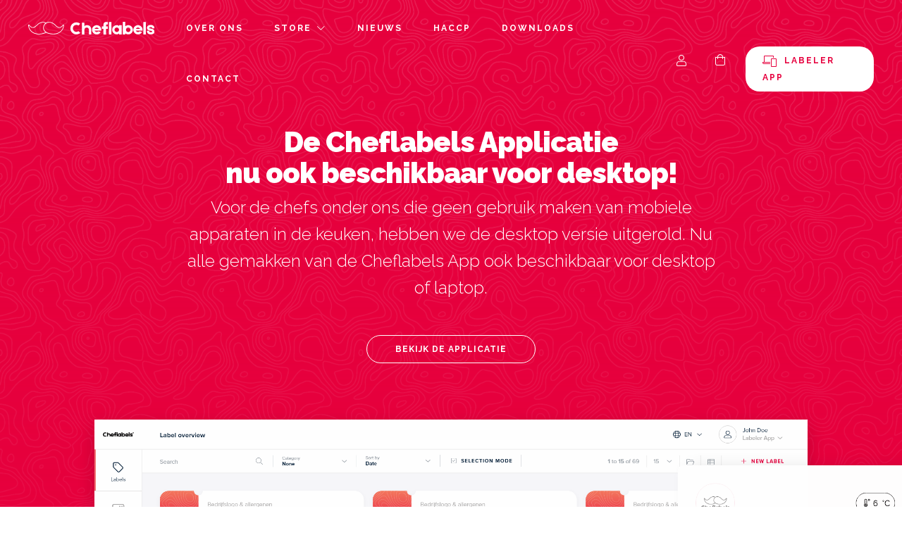

--- FILE ---
content_type: text/html; charset=utf-8
request_url: https://www.cheflabels.nl/
body_size: 9480
content:
<!DOCTYPE html>
<html dir="ltr" lang="nl">
<head>
<meta charset="UTF-8" />
<meta name="viewport" content="width=device-width, initial-scale=1">
<meta http-equiv="X-UA-Compatible" content="IE=edge">
<title>Gepersonaliseerd label maken</title>
<base href="https://www.cheflabels.nl/" />
<meta name="description" content="Het maken van een gepersonaliseerd label wordt kinderspel met onze materialen. Ontdek wat de mogelijkheden zijn door ons aanbod te bekijken." />
<meta name="keywords" content= "Speciaal gemaakte printlabels, Op maat gemaakte printlabels, Gepersonaliseerd label" />
<script src="catalog/view/javascript/jquery/jquery-2.1.1.min.js" type="text/javascript"></script>
<link href="catalog/view/javascript/bootstrap/css/bootstrap.min.css" rel="stylesheet" media="screen" />
<script src="catalog/view/javascript/bootstrap/js/bootstrap.min.js" type="text/javascript"></script>
<link href="catalog/view/javascript/font-awesome/css/font-awesome.min.css" rel="stylesheet" type="text/css" />
<link href="https://fonts.googleapis.com/css?family=Raleway:300,400,400i,600,700,800,900" rel="stylesheet"> 
<!--<link href="catalog/view/theme/axadesign/stylesheet/fontello.css" rel="stylesheet">-->
<link href="catalog/view/theme/axadesign/stylesheet/animate.css" rel="stylesheet">
<link href="catalog/view/theme/axadesign/stylesheet/jquery.selectBox.css" rel="stylesheet">
<link href="catalog/view/theme/axadesign/stylesheet/stylesheet.css?v=25" rel="stylesheet">
<link href="catalog/view/javascript/jquery/owl-carousel/owl.carousel.css" type="text/css" rel="stylesheet" media="screen" />
<link href="catalog/view/theme/default/stylesheet/news.css" type="text/css" rel="stylesheet" media="screen" />
    
<script src="catalog/view/javascript/jquery.selectBox.js" type="text/javascript"></script>
<script src="catalog/view/javascript/common.js?v=06" type="text/javascript"></script>
<link rel="shortcut icon" href="/favicon.ico" />
<script src="catalog/view/javascript/waypoints.min.js" type="text/javascript"></script>
<script src="catalog/view/javascript/mobile-chrome-vh-fix.js" type="text/javascript"></script>
<script src="catalog/view/javascript/home-scripts.js?v3" type="text/javascript"></script>
<script src="catalog/view/javascript/jquery/owl-carousel/owl.carousel.min.js" type="text/javascript"></script>
<script src="catalog/view/javascript/jquery/datetimepicker/moment.js" type="text/javascript"></script>
<script src="catalog/view/javascript/jquery/datetimepicker/nl.js" type="text/javascript"></script>
<!-- End Facebook Pixel Code -->
<meta name="facebook-domain-verification" content="wx1vieahc8j3l0i1g1250w84bl9auv" />
<meta name="google-site-verification" content="hW-XaFuRq9S1eq4yuNaZ5t7wLdvgdrMn4iOT1Ek6vY4" />	

					 <link href="catalog/view/theme/default/stylesheet/faq.css" rel="stylesheet">
			 
</head>
<body class="common-home">
<!-- Google Tag Manager (noscript) -->
<noscript><iframe src="https://www.googletagmanager.com/ns.html?id=GTM-52CSP7Q"
height="0" width="0" style="display:none;visibility:hidden"></iframe></noscript>
<!-- End Google Tag Manager (noscript) -->
	
<!-- Facebook Pixel Code -->
<script> 
!function(f,b,e,v,n,t,s)
{if(f.fbq)return;n=f.fbq=function(){n.callMethod?
n.callMethod.apply(n,arguments):n.queue.push(arguments)};
if(!f._fbq)f._fbq=n;n.push=n;n.loaded=!0;n.version='2.0';
n.queue=[];t=b.createElement(e);t.async=!0;
t.src=v;s=b.getElementsByTagName(e)[0];
s.parentNode.insertBefore(t,s)}(window,document,'script',
'https://connect.facebook.net/en_US/fbevents.js');
fbq('init', '2401410409954002'); 
fbq('track', 'PageView');
</script>
<noscript>
<img height="1" width="1" 
src="https://www.facebook.com/tr?id=2401410409954002&ev=PageView
&noscript=1"/>
</noscript>
<script>
	//Google Tag Manager
	(function(w,d,s,l,i){w[l]=w[l]||[];w[l].push({'gtm.start':
	new Date().getTime(),event:'gtm.js'});var f=d.getElementsByTagName(s)[0],
	j=d.createElement(s),dl=l!='dataLayer'?'&l='+l:'';j.async=true;j.src=
	'https://www.googletagmanager.com/gtm.js?id='+i+dl;f.parentNode.insertBefore(j,f);
	})(window,document,'script','dataLayer','GTM-52CSP7Q');
</script>

<div class="header-wrap">
	<nav id="top">
<!--		<button type="button" class="navbar-toggle" data-toggle="collapse" data-target=".navbar-ex1-collapse">-->
		<button type="button" class="navbar-toggle">
			<svg id="menu-icon" fill="#3a3846" height="24" viewBox="0 0 24 24" width="24">
			<path d="M0 0h24v24H0z" fill="none"/>
			<path d="M3 18h18v-2H3v2zm0-5h18v-2H3v2zm0-7v2h18V6H3z"/>
			</svg>
		</button>  
	  
		<div id="logo">
						<a href="https://www.cheflabels.nl/">
				<img src="/image/logo-cheflabels-stroke.svg" title="Cheflabels" alt="Cheflabels" class="logo-main"/>
				<img src="/image/logo-cheflabels-stroke-white.svg" title="Cheflabels" alt="Cheflabels" class="logo-main-white"/>
	            <img src="/image/logo-cheflabels-text.svg" title="Cheflabels" alt="Cheflabels"  class="logo-mob"/>
			</a>
					</div>
						
		<div id="sub-nav">
						<nav id="cat-nav" class="navbar">
				<ul class="nav">
					<li><a href="/over-ons"><span>Over Ons</span></a></li>
					<li class="menu-trigger"><a href="/store"><span>Store</span><i class="fal fa-chevron-down"></i></a>
						<div class="menu-drop drop-small d-menu-5">
							<div class="drop-wrap">
								<div class="drop-col">
									<h3>Onze producten</h3>
									<ul class="drop-icon-list">
										<li><a href="/stickers" title="HACCP stickers"><i class="fal fa-sticky-note"></i><div>HACCP stickers</div><span>HACCP wateroplosbare stickers</span></a></li>
										<li><a href="/voordeelsets" title="Voordeelsets"><i class="fal fa-tools"></i><div>Voordeelsets</div><span>Voordeelsets HACCP wateroplosbare stickers</span></a></li>
										<li><a href="/printers" title="Printers"><i class="fal fa-print"></i><div>Printers</div><span>Voor het aanmaken van al uw HACCP stickers</span></a></li>
									</ul>
								</div>
								<div class="drop-col">
									<h3>&nbsp;</h3>			
									<ul class="drop-icon-list">	
										<li><a href="/codeertang" title="Codeertang"><i class="fal fa-scanner"></i><div>Codeertang</div><span>Speciaal ontwikkeld door onze eigen chefs</span></a></li>
										<li><a href="/accessoires" title="Accessoires"><i class="fal fa-hat-chef"></i><div>Accessoires</div><span>Accessoires voor een fijnere ervaring</span></a></li>
										<li><a href="/print-supply"><i class="fal fa-tag"></i><div>Print &amp; Supply</div><span>Versnelt en verbetert het werkproces</span></a></li>
									</ul>
								</div>
							</div>
						</div>						
					</li>
					<li><a href="/news/archive"><span>Nieuws</span></a></li>
					<li><a href="/haccp"><span>HACCP</span></a></li>
					<li><a href="/downloads"><span>Downloads</span></a></li>
					<li><a href="/contact"><span>Contact</span></a></li>
				</ul>
			</nav>
						<div class="menu-right">
				<a class="menu-icon-btn" href="https://www.cheflabels.nl/account"><i class="fal fa-user"></i></a>
				<div class="header-cart-icon"><div id="cart" class="btn-group btn-block">
  <button type="button" data-toggle="dropdown" data-loading-text="Laden..." class="btn-cart">		
        <span class="cart-icon"><i class="fal fa-shopping-bag"></i></span>
		<div id="cart-total">
			<!--				<span class="btn-cart-amount"></span>-->
				  	</div>
		<div class="drop-arrow">
			<i class="fal fa-angle-down"></i>
		</div>
	</button>
	
  <ul class="dropdown-menu pull-right">
        <li class="cart-empty">
		<span class="cart-empty-title">Winkelwagen</span>
		<p class="text-empty">U heeft nog geen producten in uw winkelwagen.</p>
		<span class="cart-btns">
			<a href="/store" class="button">BEKIJK DE STORE</a>
		</span>
    </li>
      </ul>
</div>
</div>
				<a class="menu-labeler-btn" href="https://labeler.cheflabels.nl/" target="_blank" title="Cheflabels Labeler App">
					<i class="fal fa-phone-laptop"></i> Labeler App
				</a>
			</div>
		</div>
	  
	</nav>
    
    
<header>
  <div class="container">
		  <nav id="menu" class="navbar">

		<div class="navbar-collapse">
            <ul class="nav navbar-nav">
<!--                <li class="menu-title"><span>Algemeen</span></li>-->
                <li><a href="/over-ons"><span>Over Ons</span></a></li>
				<li><a class="menu-dropdown-trigger" href="/store"><span>Store</span></a>
					<ul class="menu-cat-dropdown">
						<li class="menu-cat-item"><a href="/stickers" title="HACCP stickers"><div>HACCP stickers</div><span>HACCP wateroplosbare stickers</span></a></li>
						<li class="menu-cat-item"><a href="/voordeelsets" title="Voordeelsets"><div>Voordeelsets</div><span>Voordeelsets HACCP wateroplosbare stickers</span></a></li>
						<li class="menu-cat-item"><a href="/printers" title="Printers"><div>Printers</div><span>Voor het aanmaken van al uw HACCP stickers</span></a></li>
						<li class="menu-cat-item"><a href="/codeertang" title="Codeertang"><div>Codeertang</div><span>Speciaal ontwikkeld door onze eigen chefs</span></a></li>
						<li class="menu-cat-item"><a href="/accessoires" title="Accessoires"><div>Accessoires</div><span>Accessoires voor een fijnere ervaring</span></a></li>
						<li class="menu-cat-item"><a href="/print-supply"><div>Print &amp; Supply</div><span>Versnelt en verbetert het werkproces</span></a></li>
					</ul>	
				</li>
                <li><a href="/news/archive"><span>Nieuws</span></a></li>
                <li><a href="/haccp"><span>HACCP</span></a></li>
                <li><a href="/downloads"><span>Downloads</span></a></li>
                <li><a href="/contact"><span>Contact</span></a></li>
				
                <li><span>&nbsp;</span></li>				
                                <li><a href="https://www.cheflabels.nl/login"><span>Inloggen</span></a></li>
                <li><a href="https://www.cheflabels.nl/registreren"><span>Registreren</span></a></li>
                                <li><span>&nbsp;</span></li>
            </ul>
			<ul class="menu-mobile-app">
				<li><span>Download de applicatie</span></li>
				<li><a href="https://apps.apple.com/nl/app/cheflabels-labeler/id1490576559" title="iOS App"><i class="fab fa-apple"></i></a>
				</li>
				<li><a href="https://play.google.com/store/apps/details?id=com.Cheflabels.labels" title="Android App">
					<i class="fab fa-google-play"></i></a>
				</li>
			</ul>
        </div>
          
	  </nav>
		  <div class="header-cart"><div id="cart" class="btn-group btn-block">
  <button type="button" data-toggle="dropdown" data-loading-text="Laden..." class="btn-cart">		
        <span class="cart-icon"><i class="fal fa-shopping-bag"></i></span>
		<div id="cart-total">
			<!--				<span class="btn-cart-amount"></span>-->
				  	</div>
		<div class="drop-arrow">
			<i class="fal fa-angle-down"></i>
		</div>
	</button>
	
  <ul class="dropdown-menu pull-right">
        <li class="cart-empty">
		<span class="cart-empty-title">Winkelwagen</span>
		<p class="text-empty">U heeft nog geen producten in uw winkelwagen.</p>
		<span class="cart-btns">
			<a href="/store" class="button">BEKIJK DE STORE</a>
		</span>
    </li>
      </ul>
</div>
</div>
  </div>
</header>
	
</div>
<div class="header-info">
	<div class="container">
		<div class="header-info-bar">
			<div class="header-info-text">
				Eigen handige app
			</div>
			<div class="header-info-text">
				Oplossingen op maat
			</div>
			<div class="header-info-text">
				Constant in ontwikkeling
			</div>
		</div>
	</div>
</div>
	
	
<div id="noti-modal" class="modal fade" tabindex="-1" role="dialog" aria-labelledby="myModalLabel" aria-hidden="true">
	<div class="modal-dialog">
		<div class="modal-content">
			<div class="modal-header">
				<button type="button" class="close" data-dismiss="modal" aria-hidden="true"></button>
				<h4 id="noti-title" class="modal-title"></h4>
			</div>
			<div class="modal-body">      
				<div id="noti-text"></div>
			</div>
			<div class="modal-footer">
				<a id="noti-shop-btn" class="button btn-stripe" href="https://www.cheflabels.nl/afrekenen">Afrekenen</a>
				<button id="noti-close-btn" type="button" class="button" data-dismiss="modal">Ok</button>
			</div>
		</div>
	</div>
</div>
<!--
<div class="home-banner">

</div>
-->
<div id="home-wrapper">
	
	<div class="home-main-banner">
		<div class="container">
			<div class="content-block-center">
				<h2>De Cheflabels Applicatie<br class="hide-mob"> nu ook beschikbaar voor desktop!</h2>
				<p class="lead">Voor de chefs onder ons die geen gebruik maken van mobiele apparaten in de keuken, hebben we de desktop versie uitgerold. Nu alle gemakken van de Cheflabels App ook beschikbaar voor desktop of laptop.</p>
				<div class="main-desktop-btn hide-mob">
					<a href="https://labeler.cheflabels.nl/" target="_blank" title="Bekijk de Applicatie" class="btn btn-light">Bekijk de Applicatie</a>
				</div>
				<div class="main-ios-btn hide-desktop">
					<a href="https://apps.apple.com/nl/app/cheflabels-labeler/id1490576559" target="_blank" title="Bekijk de Applicatie" class="btn btn-light">Bekijk de Applicatie</a>
				</div>
				<div class="main-play-btn hide-desktop">
					<a href="https://play.google.com/store/apps/details?id=com.Cheflabels.labels" target="_blank" title="Bekijk de Applicatie" class="btn btn-light">Bekijk de Applicatie</a>
				</div>
			</div>
			
			<div class="home-main-banner-block">
				<div class="main-banner-img">
					<img src="/image/catalog/home/cheflables-desktop-app.png" alt="Cheflabels Labeler App">
				</div>
				<div class="main-banner-img-sm mbi-1">
					<img src="/image/catalog/home/cheflabels-home-banner-temperatuur.png" alt="Cheflabels Labeler App">
					<span><img src="/image/catalog/home/cheflabels-home-banner-temperatuur-mobiel.png?v2" alt="Cheflabels Labeler App"></span>
				</div>
				<div class="main-banner-img-sm mbi-2">
					<img src="/image/catalog/home/cheflabels-home-banner-sticker.png?v2" alt="Cheflabels Labeler App">
					<span><img src="/image/catalog/home/cheflabels-home-banner-sticker-mobiel.png?v2" alt="Cheflabels Labeler App"></span>
				</div>
			</div>
			
		</div>
	</div>

</div>

<div id="home-content">
<div class="html-blk">
    <div class="content-banner-wrap content-banner-2">
    <div class="container">
        <div class="content-banner">
            <div class="banner-blk-txt">
                <h2><span>Gepersonaliseerd</span> label</h2> 
                <p class="lead">Het creëren van een gepersonaliseerd label is niet zomaar een proces, het is een kunst die de identiteit en kwaliteit van je product naar voren brengt.</p>
				<p>In een sector waar elk detail telt, kunnen speciaal op maat gemaakte printlabels het verschil maken tussen opvallen en over het hoofd gezien worden. Of het nu gaat om een eenvoudig design of een ingewikkeld kunstwerk, jouw speciaal op maat gemaakte printlabels vertegenwoordigen jouw merk en de waarden die je uitdraagt. Bij Cheflabels in Arnhem beschikken wij over de expertise om dit te faciliteren.</p>
                <h4>Het gemak van een uniek ontwerp</h4>
                <p>Het ontwerpen van speciaal op maat gemaakte printlabels was nog nooit zo eenvoudig. Dankzij onze moderne technologieën en tools kun je deze printlabels <a href="https://www.cheflabels.nl/labels-printen-met-app" title="moeiteloos printen via onze app">moeiteloos printen via onze app.</a> Met de <a href="https://www.cheflabels.nl/labelprinter" title="juiste labelprinter">juiste labelprinter</a> in handen wordt elk ontwerp voor een gepersonaliseerd label levendig en scherp op etiketten. <a href="https://www.cheflabels.nl/thermische-printer" title="Thermische etiketten">Thermische etiketten</a> zijn niet alleen duurzaam, maar zorgen ook voor een professionele uitstraling die elke keer consistent is. Het proces is soepel, snel en garandeert dat jouw speciaal op maat gemaakt printlabel altijd opvalt.</p>
                <div class="banner-buttons">
                    <a href="/stickers" title="BEGIN MET SHOPPEN" class="button">BEGIN MET SHOPPEN</a>
                </div>
				<br>
            </div>
            <div class="banner-blk-txt">
                <h4>Europese wetgeving van voedselverwerkers</h4>
                <p>Volgens de Europese wetgeving moeten alle voedselverwerkers aan de <a href="https://www.cheflabels.nl/haccp" title="de HACCP">HACCP</a> voldoen. HACCP staat voor Hazard Analysis and Critical Control Points. Wij helpen jou middels onze <a href="https://www.cheflabels.nl/haccp-stickersp" title="HACCP-stickers">HACCP-stickers</a> de wetgeving correct toe te passen in jouw keuken. Een uniek kenmerk van deze speciaal op maat gemaakte printlabels zijn dat deze oplossen in water en geen plakresten achterlaten. Tevens zijn ze ideaal in te zetten als gepersonaliseerd label.</p>
                <h4>Kies voor kwaliteit en diversiteit</h4>
                <p>In een competitieve markt is het essentieel om op te vallen. Daarom bieden wij een <a href="https://www.cheflabels.nl/store" title="uitgebreid assortiment">uitgebreid assortiment</a> aan hoogwaardige producten, waaronder speciaal op maat gemaakte printlabels, om ervoor te zorgen dat jouw labels altijd indruk maken. Van verschillende materialen en afwerkingen tot <a href="https://www.cheflabels.nl/keukenprinter" title="diverse formaten keukenprinters">diverse formaten keukenprinters</a>, je vindt altijd iets dat precies aan jouw specificaties voldoet. Maar wat echt telt, is de kwaliteit van jouw gepersonaliseerde label. En dat is waar we nooit compromissen over sluiten. Ben je klaar om de kwaliteit van jouw producten te verbeteren met een speciaal op maat gemaakt printlabel? Plaats vandaag nog je bestelling en geef je producten de erkenning die ze verdienen!</p>
            </div>
        </div>
    </div>
</div></div>
<div class="html-blk">
    <div class="content-banner-wrap icon-blocks-wrap">
    <div class="container">
        <div class="icon-blocks">
            <div class="icon-block-wrap">
                <div class="icon-block">
                    <a href="/label-printer" title="Label Printer">
                        <div class="icon-block-icon">
                            <i class="fal fa-tag"></i>
                        </div>
                        <div class="icon-block-text">
                            <h3>Label Printer</h3>
                            <p>Druk jouw gepersonaliseerde, wateroplosbare HACCP-stickers met alle benodigde informatie snel af en werk tot 15 keer sneller.</p>
                        </div>
                    </a>
                </div>
            </div>
            <div class="icon-block-wrap">
                <div class="icon-block">
                    <a href="/haccp-stickers" title="HACCP Stickers">
                        <div class="icon-block-icon">
                            <i class="fal fa-shield-check"></i>
                        </div>
                        <div class="icon-block-text">
                            <h3>HACCP Stickers</h3>
                            <p>De stickers van Cheflabels maken een goede HACCP in jouw keuken makkelijker. Kies de beste optie voor jouw keuken en ga aan de slag.</p>
                        </div>
                    </a>
                </div>
            </div>
            <div class="icon-block-wrap">
                <div class="icon-block">
                    <a href="/label-app" title="Label App">
                        <div class="icon-block-icon">
                            <i class="fal fa-phone-laptop"></i>
                        </div>
                        <div class="icon-block-text">
                            <h3>Label App</h3>
                            <p>In de Cheflabels app maak je gepersonaliseerde HACCP-stickers met alle benodigde informatie, zoals allergenen en houdbaarheid. Sla de stickers op om nog sneller te werken. </p>
                        </div>
                    </a>
                </div>
            </div>
            <div class="icon-block-wrap">
                <div class="icon-block">
                    <a href="/codeertang" title="Codeertang">
                        <div class="icon-block-icon">
                            <i class="fal fa-scanner"></i>
                        </div>
                        <div class="icon-block-text">
                            <h3>Codeertang</h3>
                            <p>Werk je het liefst met een codeertang? Geen probleem! De wateroplosbare stickers zijn ook beschikbaar voor de codeertang.</p>
                        </div>
                    </a>
                </div>
            </div>
        </div>
    </div>
</div></div>
<div class="html-blk">
    <div class="content-banner-wrap content-banner-2">
    <div class="container">
        <div class="content-banner">
            <div class="banner-blk-img">
                <img src="/image/catalog/home/chef-labels-home-haccp.jpg" alt="Cheflabels App">
            </div>
            <div class="banner-blk-txt">
                <h2><span>HACCP</span> Stickers</h2>
                <p class="lead">HACCP staat voor Hazard Analysis and Critical Control Points. Volgens de Europese wetgeving moeten alle voedselverwerkers aan de HACCP voldoen.</p>
                <h4>Wat betekend HACCP</h4>
                <p>HACCP staat voor Hazard Analysis and Critical Control Points. Volgens de Europese wetgeving moeten alle voedsel­verwerkers aan de HACCP voldoen. Cheflabels helpt jou om de HACCP correct toe te passen in jouw keuken.</p>
                <div class="banner-buttons">
                    <a href="/stickers" title="Bestel HACCP Stickers" class="button">Bestel HACCP Stickers</a>
<!--                    <a href="/" title="Meer over de app" class="button btn-stripe">Meer over Haccp</a>-->
                </div>
            </div>
        </div>
    </div>
</div></div>
<div class="html-blk">
    <div id="app-banner-new" class="content-banner-wrap content-banner-3">
    <div class="container">
        <div class="content-banner">
            <div class="content-block-center">
                <h2>Cheflabels label Applicatie</h2>
                <p class="lead">In de Cheflabels app maak je gepersonaliseerde HACCP-stickers met alle benodigde informatie, zoals allergenen en houdbaarheid. Sla de stickers op om nog sneller te werken.</p>
				
                <div class="banner-buttons">
                    <a href="https://apps.apple.com/nl/app/cheflabels-labeler/id1490576559" target="_blank" class="button btn-light app-btn">
                        <span class="app-icon"><img src="/image/catalog/apple-store-badge.svg" alt="Apple App Store"></span>
                    </a>
                    <a href="https://play.google.com/store/apps/details?id=com.Cheflabels.labels" target="_blank" class="button btn-light app-btn">
                        <span class="app-icon"><img src="/image/catalog/google-play-badge.svg" alt="Google Play"></span>
                    </a>
					<a href="/chef-app/installers/windows/Cheflabels-Labeler.exe" download="" class="button btn-light app-btn">
                        <span class="app-icon"><img src="/image/catalog/desktop-badge.svg" alt="Cheflabels Applicatie"></span>
                    </a>
                </div>
                
            </div>
            <div class="banner-app-img-wrap">
                <div class="banner-app-images">
                    <div class="banner-app-img-full">
                        <img src="/image/catalog/home/cheflabels-iphone-mockup.png" alt="Cheflabels App">
                    </div>
                </div>
                <div class="banner-app-txt-blocks">
					<div class="ba-txt-blk ba-1">
						<div class="ba-blk">
							<div class="ba-blk-icon">
								<i class="fal fa-hat-chef"></i>
							</div>
							<h4>Praktisch en efficient</h4>
							<p>In iedere keuken wordt er altijd geprobeerd zo praktisch en efficient te werken, de Cheflabels app draagt hier zeker aan bij.</p>
						</div>
					</div>	
					<div class="ba-txt-blk ba-2">	
						<div class="ba-blk">
							<div class="ba-blk-icon">
								<i class="fal fa-clock"></i>
							</div>
							<h4>Time management</h4>
							<p>Er gaat geen tijd meer verloren aan het handmatig schrijven van labels en het verwijderen van de lijmresten die andere labels achterlaten.</p>
						</div>
					</div>
					<div class="ba-txt-blk ba-3">	
						<div class="ba-blk">
							<div class="ba-blk-icon">
								<i class="fal fa-mobile-android"></i>
							</div>
							<h4>Mobiel gebruik</h4>
							<p>De Cheflabels app is mobiel te gebruiken, iedere medewerker heeft toegang tot de benodigde informatie en functies van de app.</p>
						</div>
					</div>
					<div class="ba-txt-blk ba-4">	
						<div class="ba-blk">
							<div class="ba-blk-icon">
								<i class="fal fa-print"></i>
							</div>
							<h4>Super snel printen</h4>
							<p>De Cheflabels app in combinatie met onze printer geeft u de mogelijkheid de labels super snel te printen en uw producten te labelen.</p>
						</div>
					</div>
                </div>
            </div>
        </div>
    </div>    
</div></div>
<div class="carousel-wrap">
    <div class="container">
        <div class="carousel-text">
            <h2>Werkt met oplossingen van <span>Cheflabels</span></h2>
            <p class="lead">De onderstaande bedrijven zijn u al voorgegaan en maken vandaag de dag gebruik van de Cheflabels producten. Bent u benieuwd naar de mogelijkheden? Neem vrijblijvend contact met ons op.</p>
        </div>
        <div id="carousel0" class="owl-carousel">
                    <div class="item text-center">
                        <img src="image/cache/catalog/home/debokkedoorns-logo-cheflabels-528x528.png" alt="De Bokkedoorns" class="img-responsive" />
                      </div>
                    <div class="item text-center">
                        <img src="image/cache/catalog/home/van-der-valk-hotel-logo-cheflabels-528x528.png" alt="Van der Valk" class="img-responsive" />
                      </div>
                    <div class="item text-center">
                        <img src="image/cache/catalog/home/thrill-grill-burgers-logo-cheflabels-528x528.png" alt="Thrill Grill" class="img-responsive" />
                      </div>
                    <div class="item text-center">
                        <img src="image/cache/catalog/home/hotel-van-oranje-logo-cheflabels-528x528.png" alt="Hotel van Oranje" class="img-responsive" />
                      </div>
                    <div class="item text-center">
                        <img src="image/cache/catalog/home/iwr-wellness-logo-cheflabels-528x528.png" alt="IWR Wellness" class="img-responsive" />
                      </div>
                    <div class="item text-center">
                        <img src="image/cache/catalog/home/pure-c-restaurant-logo-cheflabels-528x528.png" alt="Pure C" class="img-responsive" />
                      </div>
                    <div class="item text-center">
                        <img src="image/cache/catalog/home/ratatouille-restaurant-logo-cheflabels-528x528.png" alt="Restaurant Ratatouille" class="img-responsive" />
                      </div>
                  </div>
    </div>
</div>
<script type="text/javascript"><!--
$('#carousel0').owlCarousel({        
    responsive : {
        0 : {
            items: 2
        },
        768 : {
            items: 6
        }
    },        
	margin:0,
	autoplay:true,
    autoplayTimeout:5000,
    loop:true,
	navText: ['<i class="fa fa-chevron-left fa-5x"></i>', '<i class="fa fa-chevron-right fa-5x"></i>'],
	nav:false
//	navigation: true,
//	pagination: true
});
--></script>	
<div class="home-content-main">
<div class="container">
  <div class="row">                <div id="content" class="col-sm-12">
        
		<div class="news-module">
    <div class="news-module-text">
        <h2>Laatste <span>Nieuws</span></h2>
        <p class="lead">Cheflabels blijft in ontwikkeling, volg het laatste nieuws van onze ontwikkeling en de ontwikkelingen op het gebied van HACCP.</p>
    </div>
	<div class="news-row">
					<div class="news-block">
				<div class="news-thumb">
											<div class="news-image"><a href="https://www.cheflabels.nl/desktop-applicatie"><img src="image/cache/catalog/cheflabels-desktop-applicatie-nieuws-416x160.jpg" alt="Nieuw! Cheflabels APP nu ook beschikbaar voor desktop." title="Nieuw! Cheflabels APP nu ook beschikbaar voor desktop." /></a></div>
										<div class="news-text">
						<h3><a href="https://www.cheflabels.nl/desktop-applicatie">Nieuw! Cheflabels APP nu ook beschikbaar voor desktop.</a></h3>
                        <div class="news-date">2020-03-17</div>
						<p>Beste Relatie,De desktop versie is nu beschikbaar!De Cheflabels applicatie is nu ook beschikbaar voor desktop.Voor de ...</p>
                        <a class="txt-btn" href="https://www.cheflabels.nl/desktop-applicatie">Lees meer</a>
					</div>
				</div>
			</div>
					<div class="news-block">
				<div class="news-thumb">
											<div class="news-image"><a href="https://www.cheflabels.nl/ambassadeur-van-cheflabels"><img src="image/cache/catalog/nieuws/debokkendoorns-roy-eijkelkamp-ambassadeur-cheflabels-416x160.jpg" alt="Ambassadeur van Cheflabels" title="Ambassadeur van Cheflabels" /></a></div>
										<div class="news-text">
						<h3><a href="https://www.cheflabels.nl/ambassadeur-van-cheflabels">Ambassadeur van Cheflabels</a></h3>
                        <div class="news-date">2019-07-10</div>
						<p>Roy Eijkelkamp van De Bokkedoorns is ambassadeur van Cheflabels. “Voor mij zijn de producten van Cheflabels een gouden ...</p>
                        <a class="txt-btn" href="https://www.cheflabels.nl/ambassadeur-van-cheflabels">Lees meer</a>
					</div>
				</div>
			</div>
					<div class="news-block">
				<div class="news-thumb">
											<div class="news-image"><a href="https://www.cheflabels.nl/bespaar-met-de-cheflabels-printer"><img src="image/cache/catalog/nieuws/cheflabels-printer-haccp-stickers-nieuws-416x160.jpg" alt="Bespaar met de Cheflabels printer" title="Bespaar met de Cheflabels printer" /></a></div>
										<div class="news-text">
						<h3><a href="https://www.cheflabels.nl/bespaar-met-de-cheflabels-printer">Bespaar met de Cheflabels printer</a></h3>
                        <div class="news-date">2019-02-01</div>
						<p>Snel, praktisch en efficiënt werken is in de professionele keuken erg belangrijk. De tijd die besteedt moet worden aan ...</p>
                        <a class="txt-btn" href="https://www.cheflabels.nl/bespaar-met-de-cheflabels-printer">Lees meer</a>
					</div>
				</div>
			</div>
			</div>
</div>
<script>
    $(document).ready(function() {
        $('.news-date').each(function() {
            $(this).text(moment($(this).text()).format("dd ll"));
        });
        //$('.news-date').text(moment("2019-02-01").format("dd ll"));
    });    
</script>		
	</div>
	<script>
	  
//	  var $tabs = $('.nav-tabs li');
//
//		$('#prevtab').on('click', function() {
//			$tabs.filter('.active').prev('li').find('a[data-toggle="tab"]').tab('show');
//		});
//
//		$('#nexttab').on('click', function() {
//			$tabs.filter('.active').next('li').find('a[data-toggle="tab"]').tab('show');
//		});
	  
//        $(document).ready(function() {  
//            $('#slideshow-main').carousel({
//                interval: 8000,
//                pause: null
//            });
//        });
          
    </script>
      </div>
</div>
</div>
</div>
<footer>
  <div class="container footer-top">
    <div class="row">
		<div class="footer-col footer-info col-sm-2">
			<div class="footer-logo">
			<a href="/"><img src="/image/logo-cheflabels-stroke.svg" title="Cheflabels" alt="Cheflabels"></a>
			</div>
			<ul class="footer-address">
				<li><i class="fal fa-map-marker-alt"></i>Leemansweg 80<br class="hide-mob">6827 BX Arnhem </li>
				<li><i class="fal fa-envelope"></i><a href="mailto:info@cheflabels.nl">info@cheflabels.nl</a></li>
				<li><i class="fal fa-comment"></i><a href="tel:+31851300987">085 - 13 00 987</a></li>
			</ul>
		</div>
      <div class="footer-col footer-menu col-sm-2">
        <h5>Cheflabels</h5>
        <ul class="list-unstyled footer-menu-list">
            <li><a href="/news/archive"><span>Nieuws</span></a></li>
            <li><a href="/haccp"><span>HACCP</span></a></li>
            <li><a href="/store"><span>Store</span></a></li>
            <li><a href="/downloads"><span>Downloads</span></a></li>
			<li><a href="https://www.cheflabels.nl/contact">Contact</a></li>
        </ul>
      </div>
            <div class="footer-col footer-menu col-sm-2">
        <h5>Informatie</h5>
        <ul class="list-unstyled footer-menu-list">
			<li><a href="/veel-gestelde-vragen">Veel gestelde vragen</a></li>
                    <li><a href="https://www.cheflabels.nl/over-ons">Over Ons</a></li>
                    <li><a href="https://www.cheflabels.nl/print-supply">Print &amp; Supply</a></li>
                    <li><a href="https://www.cheflabels.nl/bestellen-betalen">Betalen en Verzenden</a></li>
                    <li><a href="https://www.cheflabels.nl/algemene-voorwaarden">Algemene voorwaarden</a></li>
                    <li><a href="https://www.cheflabels.nl/disclaimer">Disclaimer</a></li>
                    <li><a href="https://www.cheflabels.nl/privacy-policy">Privacy Policy</a></li>
          			<li><a href="https://www.cheflabels.nl/aanbiedingen">Aanbiedingen</a></li>
        </ul>
      </div>
            <div class="footer-col footer-menu col-sm-2">
        <h5>Mijn account</h5>
        <ul class="list-unstyled footer-menu-list">
          <li><a href="https://www.cheflabels.nl/account">Mijn account</a></li>
			<li><a href="https://www.cheflabels.nl/retourneren">Retourneren</a></li>
          <li><a href="https://www.cheflabels.nl/orders">Bestelhistorie</a></li>
		  <li><a href="javascript: Cookiebot.renew()">Cookies</a></li>
<!--          <li><a href="https://www.cheflabels.nl/index.php?route=account/newsletter">Nieuwsbrief</a></li>-->
        </ul>
      </div>
		<div class="footer-col footer-news col-sm-4">
			<h5>Nieuwsbrief</h5>
			<p>Meld u aan voor onze nieuwsbrief om op de hoogte te blijven van alle nieuws en kortingen.</p>
			<form class="f-news-form" action="" method="post">
				<div class="form-group f-news-inp required">
					  <input type="email" name="txtemail" id="txtemail" value="" placeholder="E-mailadres" class="form-control input-lg"  /> 
				</div>
				<div class="form-group f-news-btn required">
					  <button type="submit" class="button" onclick="return subscribe();"><i class="fal fa-paper-plane"></i></button>
				</div>
			</form>
		</div>
		<div class="footer-btm col-sm-12">
			<p>Betaal makkelijk en veilig via</p>
			<ul>
				<li><a href="/shop/bestellen-betalen" title="Visa">
					<img src="catalog/view/theme/axadesign/image/cheflabels-payment-visa.svg" alt="Visa"></a>
				</li>
				<li><a href="/shop/bestellen-betalen" title="iDeal">
					<img src="catalog/view/theme/axadesign/image/cheflabels-payment-ideal.svg" alt="iDeal"></a>
				</li>
				<li><a href="/shop/bestellen-betalen" title="Mastercard">
					<img src="catalog/view/theme/axadesign/image/cheflabels-payment-mastercard.svg" alt="Mastercard"></a>
				</li>
				<li><a href="/shop/bestellen-betalen" title="Pin">
					<img src="catalog/view/theme/axadesign/image/cheflabels-payment-pin.svg" alt="Pin"></a>
				</li>
				<li><a href="/shop/bestellen-betalen" title="Paypal">
					<img src="catalog/view/theme/axadesign/image/cheflabels-payment-paypal.svg" alt="Paypal"></a>
				</li>
			</ul>
		</div>
    </div>
  </div>
<div class="footer-extra-menu">
	<div class="container">
		<ul>
				<li><a href="https://www.cheflabels.nl/bonnenprinter">Een gebruiksvriendelijke bonnenprinter</a></li>
				<li><a href="https://www.cheflabels.nl/codeertang-cheflabels">Codeertang</a></li>
				<li><a href="https://www.cheflabels.nl/diepvriesstickers">Diepvriesstickers</a></li>
				<li><a href="https://www.cheflabels.nl/etikettenprinter ">Etikettenprinter </a></li>
				<li><a href="https://www.cheflabels.nl/keukenprinter">Een keukenprinter voor jouw bedrijf</a></li>
				<li><a href="https://www.cheflabels.nl/allergenen-stickers">Allergenenstickers</a></li>
				<li><a href="https://www.cheflabels.nl/printlabels-kopen">Printlabels kopen</a></li>
				<li><a href="https://www.cheflabels.nl/printoplossing-voor-labels">Printoplossing voor labels</a></li>
				<li><a href="https://www.cheflabels.nl/printsoftware-voor-labels">Printsoftware voor labels</a></li>
				<li><a href="https://www.cheflabels.nl/coderingstickers">Coderingsstickers voor in de horeca</a></li>
				<li><a href="https://www.cheflabels.nl/voedseletiketten">Voedseletiketten</a></li>
				<li><a href="https://www.cheflabels.nl/haccp-stickers">HACCP-stickers bestellen</a></li>
				<li><a href="https://www.cheflabels.nl/labelprinter">Een gebruiksvriendelijke professionele labelprinter</a></li>
				<li><a href="https://www.cheflabels.nl/horeca-stickers">Horecastickers</a></li>
				<li><a href="https://www.cheflabels.nl/dagstickers">Dagstickers voor de horeca</a></li>
				<li><a href="https://www.cheflabels.nl/houdbaarheidsstickers">Houdbaarheidsstickers</a></li>
				</ul>
	</div>
</div>
<div class="footer-copyright">
	<div class="container">
		<div class="footer-copyright-content">
			Cheflabels &copy; 2026 Alle rechten voorbehouden. Developed by AXA Studios
		</div>
	</div>
</div>
</footer>
<script>
	function subscribe()
	{
		var emailpattern = /^\w+([\.-]?\w+)*@\w+([\.-]?\w+)*(\.\w{2,3})+$/;
		var email = $('#txtemail').val();
		if(email != "")
		{
			if(!emailpattern.test(email))
			{
				$('#nb-text').html("Ongeldige E-mailadres");				
				$('#nb-modal').modal('show');
				return false;
			}
			else
			{
				$.ajax({
					url: 'index.php?route=module/newsletters/news',
					type: 'post',
					data: 'email=' + $('#txtemail').val(),
					dataType: 'json',

					success: function(json) {
						$('#nb-text').html("Bedankt voor uw aanmelding!");				
						$('#nb-modal').modal('show');
						$('#txtemail').val('');

					}

				});
				return false;
			}
		}
		else
		{			
			$('#nb-text').html("E-mailadres verplicht");				
			$('#nb-modal').modal('show');
			
			$('#txtemail').focus();
			return false;
		}
	}
</script>

<div id="nb-modal" class="modal fade" tabindex="-1" role="dialog" aria-hidden="true">
	<div class="modal-dialog">
		<div class="modal-content">
			<div class="modal-header">
				<button type="button" class="close" data-dismiss="modal" aria-hidden="true"></button>
				<h4 class="modal-title">Nieuwsbrief</h4>
			</div>
			<div class="modal-body">      
				<div id="nb-text"></div>
			</div>
			<div class="modal-footer">
				<button type="button" class="button" data-dismiss="modal">Sluiten</button>
			</div>
		</div>
	</div>
</div>
<script id="Cookiebot" src="https://consent.cookiebot.com/uc.js" data-cbid="3aa29c46-3779-4ba9-b274-01f5e4a08798" data-blockingmode="auto" type="text/javascript"></script>
<script src="catalog/view/javascript/mobile-detect.min.js" type="text/javascript"></script>
<script src="https://www.google.com/recaptcha/api.js?hl=nl" type="text/javascript"></script>
<script src="//code.tidio.co/nh7m37seeh34utfw38eamafwjv3ljkpb.js" async></script>



</body></html>

--- FILE ---
content_type: text/css
request_url: https://www.cheflabels.nl/catalog/view/theme/axadesign/stylesheet/jquery.selectBox.css
body_size: 1396
content:
/* Dropdown control */
.selectBox-dropdown {
    position: relative;
    outline: none;
    vertical-align: middle;
    display: block;
    cursor: pointer;
	position: relative;
	color: #333;
	width: 100%!important;
	height: 50px;
/*	background: url("../images/drop-arrow.png") no-repeat 97% 10px;*/
	background: none;
	text-decoration: none!important;
    text-align: left;
	display: inline-block;
	border:1px solid #CCCCCC;
	border-radius: 25px;
	line-height: 30px;
	padding: 9px 40px 9px 20px;
	-webkit-transition: border-radius 0.2s;
	transition: border-radius 0.2s;
}
.selectBox-dropdown:focus, .selectBox-dropdown:active {
	border:1px solid #CCCCCC!important;
}
/*
.selectBox .selectBox-label, .selectBox .selectBox-label:focus, .selectBox .selectBox-label:hover, .selectBox .selectBox-label:active {
	text-decoration: none!important;
}
*/
.selectBox-dropdown:after {
	display: block;
	position: absolute;
	right:8px;
	top:10px;
	content:"\f107";
	height: 20px;
	width: 20px;
	color: #333;
	z-index: 2;
	font-size: 22px;
	font-family: "Font Awesome 5 Pro";
	font-style: normal;
	text-rendering:auto;
	-webkit-font-smoothing:antialiased;
	-moz-osx-font-smoothing:grayscale;
}
.selectBox-dropdown:hover:after {
	color: #3a3846;
}

/*
.selectBox-dropdown:focus,
.selectBox-dropdown:focus .selectBox-arrow {
    border-color: #666;
}
*/

.selectBox-dropdown.selectBox-menuShowing-bottom {
    -webkit-border-bottom-left-radius: 0;
    -webkit-border-bottom-right-radius: 0;
    border-bottom-left-radius: 0;
    border-bottom-right-radius: 0;
}

.selectBox-dropdown.selectBox-menuShowing-top {
    -webkit-border-top-left-radius: 0;
    -webkit-border-top-right-radius: 0;
    border-top-left-radius: 0;
    border-top-right-radius: 0;
}

/*
.selectBox-dropdown .selectBox-label {
    padding: 2px 8px;
    display: inline-block;
    white-space: nowrap;
    overflow: hidden;
}
*/

/*
.selectBox-dropdown .selectBox-arrow {
    position: absolute;
    top: 0;
    right: 0;
    width: 23px;
    height: 100%;
    background: url(jquery.selectBox-arrow.gif) 50% center no-repeat;
    border-left: solid 1px #BBB;
}
*/

/* Options */
.selectBox-options,
.selectBox-options LI,
.selectBox-options LI A {
    list-style: none;
    display: block;
    cursor: default;
    padding: 0;
    margin: 0;
	color: #666666;
/*	max-width: calc(100% - 40px);*/
}
/* Dropdown menu */
.selectBox-dropdown-menu {
    position: absolute;
    z-index: 99998;
    max-height: 280px;
    min-height: 1em;
    background: #FFF;
	border:1px solid #CCCCCC;
	border-top:none;
    -webkit-box-shadow: 1px 2px 2px rgba(0, 0, 0, .15);
    box-shadow: 1px 2px 2px rgba(0, 0, 0, .15);
    overflow-y: auto;
    -webkit-overflow-scrolling: touch;
    -webkit-border-bottom-left-radius: 25px;
    -webkit-border-bottom-right-radius: 25px;
    border-bottom-left-radius: 25px;
    border-bottom-right-radius: 25px;
/*	margin-left: -40px;*/
}

.selectBox-options li{
/*	margin-left: -20px;*/
}

/*
.selectBox-dropdown-menu:after {
	position: absolute;
	content: '';
	display: block;
	height: 25px;
	width: 100%;
	bottom: -25px;
    background: #FFF;
	background: red;
	border:1px solid #CCCCCC;
	border-top:none;
    -webkit-box-shadow: 1px 2px 2px rgba(0, 0, 0, .15);
    box-shadow: 1px 2px 2px rgba(0, 0, 0, .15);
    overflow: auto;
    -webkit-overflow-scrolling: touch;
    -webkit-border-bottom-left-radius: 25px;
    -webkit-border-bottom-right-radius: 25px;
    border-bottom-left-radius: 25px;
    border-bottom-right-radius: 25px;
	z-index: 99999;
}
*/

/* Inline control */
.selectBox-inline {
    min-width: 150px;
    outline: none;
    border: solid 1px #BBB;
    background: #FFF;
    display: inline-block;
    -webkit-border-radius: 25px;
    -moz-border-radius: 25px;
    border-radius: 25px;
    overflow: auto;
}

.selectBox-options.selectBox-options-top{
    border-bottom:none;
	margin-top:1px;
	-moz-border-radius-topleft: 25px;
    -moz-border-radius-topright: 25px;
    -webkit-border-top-left-radius: 25px;
    -webkit-border-top-right-radius: 25px;
    border-top-left-radius: 25px;
    border-top-right-radius: 25px;
}
.selectBox-options.selectBox-options-bottom{
	border-top:none;
    -moz-border-radius-bottomleft: 25px;
    -moz-border-radius-bottomright: 25px;
    -webkit-border-bottom-left-radius: 25px;
    -webkit-border-bottom-right-radius: 25px;
    border-bottom-left-radius: 25px;
    border-bottom-right-radius: 25px;
}

.selectBox-options li a {
    padding: 5px 20px;
	white-space: nowrap;
	text-overflow: ellipsis;
	overflow: hidden;
	max-width: 100%;
/*	max-width: calc(100% - 40px);*/
    background: 6px center no-repeat;
	cursor: pointer;
	text-decoration: none;
	font-size: 13px;
}
.selectBox-options li a:hover {
	color: #3a3846;
}
.selectBox-options LI.selectBox-hover A {
    background-color: #F3F3F3;
}

.selectBox-options LI.selectBox-disabled A {
    color: #888;
    background-color: transparent;
}

.selectBox-options LI.selectBox-selected A {
    background-color: #EEEEEE;
}

.selectBox-options .selectBox-optgroup {
    color: #666;
    background: #EEE;
    font-weight: bold;
    line-height: 1.5;
    padding: 0 .3em;
	white-space: nowrap;
	text-overflow: ellipsis;
	overflow: hidden;
}

/* Disabled state */
.selectBox.selectBox-disabled {
    color: #888 !important;
}

.selectBox-dropdown.selectBox-disabled .selectBox-arrow {
    opacity: .5;
    filter: alpha(opacity=50);
    border-color: #EEEEEE;
}

.selectBox-inline.selectBox-disabled {
    color: #888 !important;
}

.selectBox-inline.selectBox-disabled .selectBox-options A {
    background-color: transparent !important;
}


--- FILE ---
content_type: text/css
request_url: https://www.cheflabels.nl/catalog/view/theme/axadesign/stylesheet/stylesheet.css?v=25
body_size: 22518
content:
body {
/*	font-family: 'Open Sans', Arial, Helvetica, sans-serif;*/
	font-family: 'Raleway', Arial, Helvetica, sans-serif;
	font-weight: 300;
/*	font-weight: 400;*/
	color: #3b3434;
	font-size: 14px;
	line-height: 24px;
	line-height: 2;
	width: 100%;
}
/*
.container{
    padding-right: 48px;
    padding-left: 48px;
}
*/
.row{
	margin-left:-48px;
	margin-right:-48px;
}
.col-lg-1, .col-lg-10, .col-lg-11, .col-lg-12, .col-lg-2, .col-lg-3, .col-lg-4, .col-lg-5, .col-lg-6, .col-lg-7, .col-lg-8, .col-lg-9, .col-md-1, .col-md-10, .col-md-11, .col-md-12, .col-md-2, .col-md-3, .col-md-4, .col-md-5, .col-md-6, .col-md-7, .col-md-8, .col-md-9, .col-sm-1, .col-sm-10, .col-sm-11, .col-sm-12, .col-sm-2, .col-sm-3, .col-sm-4, .col-sm-5, .col-sm-6, .col-sm-7, .col-sm-8, .col-sm-9, .col-xs-1, .col-xs-10, .col-xs-11, .col-xs-12, .col-xs-2, .col-xs-3, .col-xs-4, .col-xs-5, .col-xs-6, .col-xs-7, .col-xs-8, .col-xs-9 {
    padding-right: 48px;
    padding-left: 48px;
}

h1, h2, h3, h4, h5, h6 {
	margin-top: 0px;
	margin-bottom: 20px;
	color: #3b3434;
	font-family: 'Raleway', Arial, Helvetica, sans-serif;
}
/* Override the bootstrap defaults */
h1 {
	font-size: 32px;
	font-weight: 900;
/*	text-transform: uppercase;*/
	letter-spacing: -1px;
}
h2 {
	font-size: 26px;
	font-weight: 300;
	letter-spacing: -1px;
}
h2 span{
    color: #e6003e;
}
h3 {
	font-size: 20px;
	font-weight: 300;
	letter-spacing: -1px;
}
h4 {
	font-size: 16px;
	font-weight: 700;
}
h5 {
	font-size: 14px;
}
h6 {
	font-size: 10.2px;
}
img {
    vertical-align: middle;
    max-width: 100%;
}
a, a:visited {
	color: #3b3434;
}
a:hover, a:focus, a:active {
	text-decoration: none;
	color: #e6003e;
}
a:focus, button:focus, input:focus {
	outline:0!important;
}
:focus{
	-moz-outline-style:none;
}
::selection{
	background-color:#333333;
	color:#FFFFFF;
}	
::-moz-selection{
	background-color:#333333;
	color:#FFFFFF;
}
.hide-desktop{
	display: none;
}
p {
/*	color:#808080;*/
    margin: 0 0 20px 0px;
    margin: 0 0 24px 0px;
}
p.lead{
    font-size: 24px;
    margin-bottom: 2.4rem;
    margin-bottom: 48px;
/*    letter-spacing: -1px;*/
    line-height: 1.6;
}
.list-unstyled {
    padding-left: 0;
    list-style: none;
	margin-bottom: 20px;
}
legend {
	font-size: 26px;
	font-weight: 300;
	letter-spacing: -1px;
	line-height: 20px;
	padding: 10px 0px;
	margin: 20px 0px;
}
label {
	color: #3b3434;
	font-size: 14px;
	font-weight: normal;
}
select.form-control, textarea.form-control, input[type="text"].form-control, input[type="password"].form-control, input[type="datetime"].form-control, input[type="datetime-local"].form-control, input[type="date"].form-control, input[type="month"].form-control, input[type="time"].form-control, input[type="week"].form-control, input[type="number"].form-control, input[type="email"].form-control, input[type="url"].form-control, input[type="search"].form-control, input[type="tel"].form-control, input[type="color"].form-control {
	font-size: 14px;
}
.input-group input, .input-group select, .input-group .dropdown-menu, .input-group .popover {
	font-size: 14px;
}
.input-group .input-group-addon {
	font-size: 14px;
	height: 30px;
}
.form-horizontal .form-group {
    margin-right: -20px;
    margin-left: -20px;
}
.form-horizontal .form-group .col-lg-1, .form-horizontal .form-group .col-lg-10, 
.form-horizontal .form-group .col-lg-11, .form-horizontal .form-group .col-lg-12, 
.form-horizontal .form-group .col-lg-2, .form-horizontal .form-group .col-lg-3, 
.form-horizontal .form-group .col-lg-4, .form-horizontal .form-group .col-lg-5, 
.form-horizontal .form-group .col-lg-6, .form-horizontal .form-group .col-lg-7, 
.form-horizontal .form-group .col-lg-8, .form-horizontal .form-group .col-lg-9, 
.form-horizontal .form-group .col-md-1, .form-horizontal .form-group .col-md-10, 
.form-horizontal .form-group .col-md-11, .form-horizontal .form-group .col-md-12, 
.form-horizontal .form-group .col-md-2, .form-horizontal .form-group .col-md-3, 
.form-horizontal .form-group .col-md-4, .form-horizontal .form-group .col-md-5, 
.form-horizontal .form-group .col-md-6, .form-horizontal .form-group .col-md-7, 
.form-horizontal .form-group .col-md-8, .form-horizontal .form-group .col-md-9, 
.form-horizontal .form-group .col-sm-1, .form-horizontal .form-group .col-sm-10, 
.form-horizontal .form-group .col-sm-11, .form-horizontal .form-group .col-sm-12, 
.form-horizontal .form-group .col-sm-2, .form-horizontal .form-group .col-sm-3, 
.form-horizontal .form-group .col-sm-4, .form-horizontal .form-group .col-sm-5, 
.form-horizontal .form-group .col-sm-6, .form-horizontal .form-group .col-sm-7, 
.form-horizontal .form-group .col-sm-8, .form-horizontal .form-group .col-sm-9, 
.form-horizontal .form-group .col-xs-1, .form-horizontal .form-group .col-xs-10, 
.form-horizontal .form-group .col-xs-11, .form-horizontal .form-group .col-xs-12, 
.form-horizontal .form-group .col-xs-2, .form-horizontal .form-group .col-xs-3, 
.form-horizontal .form-group .col-xs-4, .form-horizontal .form-group .col-xs-5, 
.form-horizontal .form-group .col-xs-6, .form-horizontal .form-group .col-xs-7, 
.form-horizontal .form-group .col-xs-8, .form-horizontal .form-group .col-xs-9 {
    padding-right: 20px;
    padding-left: 20px;
}
.form-horizontal .control-label {
    text-align: left;
}
.form-control {
    display: block;
    width: 100%;
    height: 40px;
    padding: 10px 20px;
    font-size: 14px;
    line-height: 18px;
    color: #808080;
    color: #000000;
    background-color: #fff;
    background-image: none;
    border: 1px solid #ccc;
    border-radius: 20px;
	box-shadow: none;
	-webkit-transition: border-color ease-in-out .15s;
	transition: border-color ease-in-out .15s;
}
.form-control.selectBox-dropdown {
	-webkit-transition: border-radius 0.2s;
	transition: border-radius 0.2s;
}
.form-control:focus, .form-control:active {
	box-shadow: none;
    border-color: #e6003e;
}
input:-webkit-autofill, input:-webkit-autofill:hover, input:-webkit-autofill:focus, input:-webkit-autofill:active {
	-webkit-box-shadow: 0 0 0 48px #FFFFFF inset !important;
	background-color: #FFFFFF!important;
	color: #000000!important;
}
.has-error .form-control:focus {
/*    border-color: #ccc;*/
	border-color: #e6003e;
	box-shadow: none;
}
.has-error .form-control {
    border-color: #ccc;
	border-color: #e6003e;
    box-shadow: none;
    background: rgba(132,53,52,0.05);
    background: rgba(230, 0, 62, 0.08);
}

.has-error .form-control{
	
}

textarea.form-control{
	width: 100%!important;
}
.radio{
	overflow: hidden;
	padding-left: 10px;
}
.radio-inline{
	overflow: hidden;
	padding-left: 30px;
}
.radio input, .radio-inline input{
	position: absolute;
	visibility: hidden;
}
.radio .radio-cir, .radio-inline .radio-cir{
	position: absolute;
	display: block;
	background: #FFFFFF;
	height: 20px;
	width: 20px;
	left:0px;
	top:9px;
	display: block;
	text-align: center;
	border: 1px solid #ccc;
	border-radius: 50%;
	z-index: 2;
	-webkit-transition: all .2s ease-in-out;
	transition: all .2s ease-in-out;
}
.qc-step .radio-cir,
#d_quickcheckout #shipping_method .radio-cir, #d_quickcheckout #payment_method .radio-cir{
	top:3px;
}
#d_quickcheckout #shipping_method .radio-input img, #d_quickcheckout #payment_method .radio-input img{
	margin-top: 2px;
	vertical-align: top;
	width: 20px;
}
.ideal-img{
	margin-top: 2px 10px 0px 0px;
	float: left;
	vertical-align: top;
}
.pp_standard .payment-image,
label[for="pp_standard"] .payment-image{
	display: none!important;
}
.radio .radio-cir:after, .radio-inline .radio-cir:after{
	position: absolute;
	content: '';
	display: block;
	left:5px;
	top:5px;
	top:5px;
	height: 8px;
	width: 8px;
	border-radius: 50%;
	background: #DDD;
}
.radio input[type="radio"]:checked + .radio-cir, .radio-inline input[type="radio"]:checked + .radio-cir{
	color: #e6003e;
	border:1px solid #e6003e;
}
.radio input[type="radio"]:checked + .radio-cir:after, .radio-inline input[type="radio"]:checked + .radio-cir:after{
	background: #e6003e;	
}

.ch-btn{
	position: relative;
	display: inline-block;
	display: block;
	vertical-align: middle;
    
    height: 40px;
    padding-top: 8px;
}
.ch-btn input[type="checkbox"]{
    position: absolute;
    left: 49%;
	visibility: hidden;
    height: 1px;
    z-index: 0;
}
.ch-btn label{
	position: relative;
	display: block;
    font-size: 14px;
    font-weight: 400;
	padding-left: 36px;
    line-height: 24px;
    z-index: 1;
}
.ch-btn label span{
	position: absolute;
	display: block;
	height: 24px;
	width:24px;
	top: 0px;
	left: 0px;
/*	background: #FFFFFF;*/
    border: 1px solid #e8e7ed;
	border-radius: 50%;
	z-index: 1;
	text-align: center;
	font-size: 12px;
/*	color: #CCCCCC;*/
    color: #1c3d74;
    color: #e6003e;
}

.ch-btn label:hover span{
/*	border: 1px solid rgba(19,22,48,0.7);*/
	cursor: pointer;
}
.ch-btn input[type="checkbox"]:checked + label span{
	color: #e6003e;
    border: 1px solid #e6003e;
}
.ch-btn label i{
	display: none;
	height: 24px;
	line-height: 22px;
}
.ch-btn label:hover i, .ch-btn input[type="checkbox"]:checked + label i{
	display: block;
	opacity: 1;
}
.ch-btn a{
    text-decoration: underline;
}
.ch-btn a:hover{
    text-decoration: none;
}

.image-options{
	position: relative;
	margin-left: -10px;
	margin-right: -10px;
}
.image-options:after{
	display: block;
	content: '';
	clear: both;
}
.img-option{
	display: inline-block;
	float: left;
	overflow: hidden;
	width: 25%;
	padding: 0px 10px;
	margin: 0px 0px 10px 0px!important;
	text-align: center;
}
.img-option input{
	position: absolute;
	visibility: hidden;
}
.img-option label{
	padding-left: 0px;
	font-size: 12px;
}
.img-option label:hover{
	cursor: pointer;
}
.img-option .img-thumbnail {
	position: relative;
	padding: 4px;
	border-radius: 50%;
	overflow: hidden;
	text-align: center;
}
.img-option:hover .img-thumbnail{
	border:1px solid #808080;
}
.img-option .img-thumbnail img{
	max-width: 100%;
	border-radius: 50%;
	z-index: 1;
}
.img-option .img-thumbnail:before{
	position: absolute;
	display: block;
	content: "\f00c";
	height: 20px;
	width: 100%;
	left:0px;
	top:50%;
	margin-top: -10px;
	line-height: 20px;
	font-size: 18px;
	display: block;
	font-family: "Font Awesome 5 Pro";
	font-style: normal;
	font-weight: normal;
	color: #FFFFFF;
	z-index: 2;
	opacity: 0;
	-webkit-transition: all .2s ease-in-out;
	transition: all .2s ease-in-out;
}
.img-option:hover .img-thumbnail:before{
	opacity: 1;
}
.img-option input[type="radio"]:checked + .img-thumbnail{
	color: #e6003e;
	border:1px solid #e6003e;
}
.img-option input[type="radio"]:checked + .img-thumbnail:before{
	opacity: 1;
	color: #e6003e;
}
select{
	position: relative;
	outline: 0;
	appearance: none;
	-webkit-appearance: none;
	-moz-appearance: none;
	cursor: pointer;
}
select::-ms-expand {
	display: none;
}
select.form-control{
	background: url(../image/select-arrow.png) right center no-repeat #FFFFFF;
}
.options .text-danger{
	display: none;
}

/* Fix some bootstrap issues */
span.hidden-xs, span.hidden-sm, span.hidden-md, span.hidden-lg {
	display: inline;
}
div.required .control-label{
	position: relative;
	display: block;
}
div.required .control-label:after {
	position: relative;
	display: inline-block;
	content: "\f069";
	font-family: "Font Awesome 5 Pro";
	font-style: normal;
	font-weight: normal;
	color: #999;
	font-size: 10px;
	line-height: 0px;
/*	text-align: center;*/
	margin-left: 10px;
	vertical-align: super;
}
.has-error .control-label{
	color: #d50000;
}
.required.has-error .control-label:after {
	color: #d50000;
}


/* HEADER */


body > .container, body > .info-page-wrap{
    padding-top: 146px;
    padding-top: 172px;
}

.header-wrap{    
    position: fixed;
    display: block;
    width: 100%;
    top: 0;
    left: 0;
    z-index: 9;
}

/*
#top {
	background-color: #f2f2f2;
	padding: 7px 0px 6px 0;
	margin: 0px;
	border-bottom: 1px solid rgba(230,0,62,0.15);
}
*/

#top {
	display: flex;
	background: none;
	background: #FFFFFF;
	padding: 4px 16px;
	margin: 0px;
	min-height: 50px;
	border: none;
	box-shadow: 0px 8px 24px rgba(0, 0, 0, 0.16);
}

/*
#top .container {
	padding: 0 20px;
}
*/

#logo {
	position: relative;
	display: inline-block;
	float: left;
	margin: 26px 24px;
}
/*
.header-home #logo {
	margin: 24px 24px;
    z-index: 2;
}
*/
#logo a{
    display: block;
	opacity: 1;
	transition: all 0.3s ease;
}
#logo a:hover{
    opacity: 0.64;
}
#logo img{
	max-width: 100%;
	width: auto;
	height: 22px;
	height: 20px;
	vertical-align: top;
}
#logo{
    position: relative;
}
.logo-main{
    display: block;
}
.logo-main-white, 
.logo-mob{
    display: none;
}

/*
.logo-mob, .header-home #logo:after{
    display: none;
}
#logo:after{
	position: absolute;
	content: 'Store';
	display: block;
	left:100%;
	height: 22px;
	line-height: 24px;
	font-size: 24px;
	top:0px;
	font-weight: 300;
	padding: 0px 10px;
	color: #000000;	
}
*/

#top #form-currency .currency-select,
#top #form-language .language-select {
	text-align: left;
}
#top #form-currency .currency-select:hover,
#top #form-language .language-select:hover {
	text-shadow: none;
	color: #ffffff;
	background-color: #229ac8;
	background-image: linear-gradient(to bottom, #e6003e, #1f90bb);
	background-repeat: repeat-x;
}
#top-links {
	padding: 5px 0px;
}
#top-links .list-inline{
	position: relative;
	float: left;
	padding: 0px 0px;
	margin: 0px 20px 0px 0px;
}
#top-links > ul > li{
	float: left;
	padding: 3px 0px;
	padding: 0px 0px;
}
#top .btn-link, #top-links li{
	color: #888;
	text-decoration: none;
}
#top-links > ul > li > a {
	display: block;
	padding: 11px 24px;
	line-height: 14px;
	color: #888;
	text-decoration: none;
    border: 1px solid transparent;
}
#top-links > ul > li > a > i{
	font-size: 16px;
    vertical-align: top;
    margin-right: 4px;
}
#top-links > ul > li span{
	color: #3b3434;
}
/*
#top-links > ul > li:last-child  a{
	border: 0px;
}
*/
#top .btn-link:hover, #top-links .list-inline a:hover {
	color: #444;
}
#top-links .list-inline .dropdown{
/*    border: 1px solid transparent;*/
}

.dropdown-menu li > a:not(.button):hover {
	text-decoration: none;
    color: #444;
	background: none;
	color: #e6003e;
}
.dropdown-menu > li > a:not(.button):focus, 
.dropdown-menu > li > a:not(.button):hover {
    color: #262626;
    text-decoration: none;
    background-color: #f5f5f5;
}

#top-links .list-inline .dropdown.open > a{
    border: 1px solid #ccc;
    border-bottom: none;
    background: #FFFFFF;
    border-radius: 20px 20px 0px 0px;
    z-index: 2;
}
#top-links .list-inline .dropdown-menu{
/*	border-radius: 20px;*/
/*	margin-top: 21px;*/
/*	padding: 5px 0px;*/
    margin-top: -1px;
    border: 1px solid #ccc;
	border-top: 0px;
	border-radius: 0px 0px 20px 20px;
	overflow: hidden;
    width: 100%;
    z-index: 1;
    -webkit-box-shadow: 0 3px 4px rgba(0,0,0,.15);
	box-shadow: 0 3px 4px rgba(0,0,0,.15);
}
#top-links .dropdown-menu > li > a {
	padding: 5px 24px;
    padding-left: 47px;
}
#top-links .list-inline .dropdown-menu a {
	text-shadow: none;
}
#top-links .list-inline .dropdown-menu a:hover {
/*	color: #FFF;*/
    color: #e6003e;
    font-weight: 700;
}
#top .btn-link strong {
	font-size: 14px;
        line-height: 14px;
}
#top .drop-arrow{
	display: inline-block;
	margin-left: 10px;
	font-size: 16px;
}

/* search */
#search {
	margin-bottom: 10px;
}
#search .input-lg {
	height: 40px;
	line-height: 20px;
	padding: 0 10px;
}
#search .btn-lg {
	font-size: 15px;
	line-height: 18px;
	padding: 10px 35px;
	text-shadow: 0 1px 0 #FFF;
}
/* cart */
.header-cart{
	display: inline-block;
	float: right;
/*	width: 15%;*/
	background: none;
}
#cart {
	margin: 0px;
}
/*
#cart > .btn-cart {
    position: relative;
	display: block;
	height: 40px;
	background: none;
	border-radius: 25px 0px 0px 25px;
	padding: 10px 24px;
	font-size: 14px;
	line-height: 18px;
	color: #808080;
	border: 1px solid #ccc;
	border-radius: 20px;
    z-index: 10;
}
*/

.header-cart-icon{
	position: relative;
	display: flex;
	margin-right: 16px;
}

#cart > .btn-cart {
    position: relative;
	display: block;
	height: 40px;
	width: 40px;
	background: none;
	padding: 10px 8px;
	font-size: 16px;
	line-height: 18px;
	border-radius: 0px;
	border: 1px solid #ccc;
	border: none;
    z-index: 10;
}
#cart > .btn-cart:hover {
	color: #e6003e;
}


/*
#cart.open > .btn-cart {
    background: #FFFFFF;
    border-bottom: none;
    border-radius: 20px 20px 0px 0px;
}
*/


#cart > .btn-cart #cart-total i{
	font-size: 16px;
	margin: 0px 8px 0px 0px;
	vertical-align: top;
}
#cart > .btn-cart #cart-total,
#cart > .btn-cart .drop-arrow{
	display: none;
}
#cart.open > .btn-cart {
	box-shadow: none;
	text-shadow: none;
	color: #e6003e;
}
#cart.open > .btn:hover {
	color: #000;
}
#cart #cart-total {
	display: inline-block;
	vertical-align: top;
}
.cart-icon{
    display: inline-block;
    font-size: 16px;
	margin: 0px 8px 0px 0px;
	margin: 0px;
	vertical-align: top;
}

#cart .btn-cart-amount{
    margin-right: 8px;
}

#cart .drop-arrow{
	display: inline-block;
	margin-left: 8px;
	font-size: 18px;
}
#cart .dropdown-menu {
	background: #FFFFFF;
	z-index: 1001;
	min-width: 100%;
	margin: 0px;
/*	margin-top: 13px;*/
	margin-top: -1px;
    padding: 24px 24px 24px 24px;
	border: none;
	border-top: 0px;
	border-radius: 0px 0px 20px 20px;
/*	box-shadow: 0 3px 4px rgba(0,0,0,.15);*/
	box-shadow: 0px 8px 12px rgba(0, 0, 0, 0.16);
}
#cart .dropdown-menu table {
/*	margin-bottom: 10px;*/
}
#cart .dropdown-menu li > div {
	min-width: 360px;
	padding: 0px;
    max-height: 320px;
    overflow-y: auto;
}

@media (min-width: 768px) {
    
    #cart.open > .btn-cart {
        background: #FFFFFF;
        border-radius: 20px;
/*        border-radius: 7px;*/
    }

    #cart .dropdown-menu {
        z-index: 9;
        margin-top: -1px;
        margin-top: 40px;
		right: -16px;
        border-radius: 0px 0px 20px 20px;
        border-radius: 20px;
		opacity: 0;
    }
	#cart .dropdown-menu:before{
		display: flex;
		position: absolute;
		flex-direction: column;
		justify-content: flex-end;
		right: 24px;
		top: -8px;
		width: 24px;
		height: 24px;
		color: #FFFFFF;
		content: "\f2ec";
		font-family: "Font Awesome 5 Pro";
		font-style: normal;
		font-weight: 700;
		font-size: 18px;
		z-index: 0;
	}
	#cart.open .dropdown-menu {
		animation: drop-show-animate 0.3s ease-out forwards;
		animation-delay: 0.05s;
	}
    
}

@media (max-width: 478px) {
/*
	#cart .dropdown-menu {
		width: 100%;
	}	
	#cart .dropdown-menu li > div {
		min-width: 100%;
	}
*/
}
#cart .cart-top h3{
    display: inline-block;
    margin-bottom: 8px;
}
#cart .cart-top a{
    display: inline-block;
    float: right;
    padding: 0!important;
    background: none!important;
    font-weight: 700;
}
#cart .cart-top a:hover{
    color: #e6003e;
}
#cart .cart-empty{
	min-width: 280px;
	padding: 16px;
	text-align: left;
}
#cart .cart-empty-title{
	color: #e6003e;
	font-size: 12px;
	margin-bottom: 12px;
	font-weight: 700;
	letter-spacing: 2px;
	text-transform: uppercase;
}
#cart .cart-empty p{
	margin-bottom: 48px;
	font-size: 14px;
	line-height: 1.6;
	font-weight: 400;
}
#cart .cart-empty .button{ 
	width: 100%;
}
/*
#cart .dropdown-menu li p.text-empty{
	text-align: center;
	margin: 24px;
    min-width: 144px;
    min-width: 192px;
}
*/
.cart-products{
	position: relative;
}
.cart-p{
	position: relative;
	display: block;
	border-bottom: 1px solid #DDDDDD;
	padding: 8px 0px;
}
/*
.cart-products .cart-p:last-child{
	border: none;
}
.cart-products .cart-p:nth-child(odd){
	background: #f9f9f9;
}
*/
.cart-p > div{
	position: relative;
	display: inline-block;
	float: left;
}
.cart-p-img{
	width: 20%;
}
.cart-p-det{
	width: 45%;
	width: 65%;
}
.cart-p-det a{
	font-weight: 400;
}
.cart-p-det i{
	font-size: 10px;
	color: #e6003e;
}
.cart-p-qua{
	width: 10%;
	text-align: right;
}
.cart-p-tot{
	width: 20%;
	text-align: right;
}
.cart-p-btn{
	width: 5%;
	text-align: right;
}
.cart-p-btn .btn{
	background: none;
	border: none;
	box-shadow: none;
	padding: 0px;
	vertical-align: inherit;
}
.cart-p-btn .btn .fa{
	font-size: 13px;
}
.header-cart .table td{
	padding: 10px;
}
.cart-btns{
	padding: 0px 10px 10px 10px;
    padding: 0;
	text-align: right;
}
.cart-btns .b-left{
	float: left;
}
.cart-total-table{
    position: relative;
    margin-top: 16px;
}
.cart-total-table .table{
    margin-bottom: 24px;
}
.cart-total-table .table > tbody > tr > td {
    border: none;
    padding: 0px 0px;
    line-height: 2;
}
.cart-total-table .table > tbody > tr:last-child{
    font-weight: 700;
    font-size: 16px;
    color: #3b3434;
}

/* SUB menu */

#sub-nav{
    display: flex;
	flex-grow: 1;
	
	position: relative;
	background: none;
/*
	background: #FFFFFF;
    border-bottom: 1px solid rgba(230,0,62,0.15);
    border-bottom: 1px solid #f0ced8;
    -webkit-box-shadow: 0 3px 4px rgba(0,0,0,.15);
	box-shadow: 0 3px 4px rgba(0,0,0,.15);
    -webkit-box-shadow:0px 8px 18px 0px rgba(0,0,0,0.07);
    box-shadow:0px 8px 18px 0px rgba(0,0,0,0.07);
*/
	
	 z-index: 1;
}

/*
#sub-nav{
    display: block;
	position: relative;
	background: none;
    border:none;
    box-shadow:none;
    z-index: 1;
}
*/

#cat-nav{
	position: relative;
    display: block;
	background: #FFFFFF;
    text-align: right;
    margin: 0px;
    min-height: inherit;
}

#cat-nav{
	position: relative;
    display: inline-block;
    float: left;
	background: none;
    text-align: left;
    margin: 0px 24px;
    min-height: inherit;
    border: none;
}

#cat-nav > ul{
    position: relative;
    display: inline-block;
    margin: 0px -15px -2px -15px;
    padding: 0px;
}
#cat-nav .nav > li {
    position: relative;
	position: initial;
    display: inline-block;
	padding: 16px 4px;
    background: none;
}
#cat-nav .nav > li > a{
    font-weight: 700;
    font-size: 12px;
    text-transform: uppercase;
    background: none;
    letter-spacing: 2px;
	padding: 8px 20px 8px 20px;
    line-height: 24px;
    cursor: pointer;
	transition: all 0.3s ease;
	border-radius: 20px;
	background: transparent;
}
#cat-nav .nav > li:hover > a,
#cat-nav .nav > li > a:hover{
	background: #FFFFFF;
	color: #e6003e;
}

/*

.header-home #cat-nav ul{
    margin: 0px -15px 0px -15px;    
}

#cat-nav .nav > li:hover a{
    border-bottom: 4px solid #e6003e;
}

.header-home #cat-nav .nav > li:hover a{
    border-bottom: none;
}
*/

.menu-right{
    display: flex;
	align-self: flex-end;
    margin: 16px 24px;
	margin-left: auto;
}

.menu-icon-btn{
	position: relative;
	display: flex;
	flex-direction: column;
	justify-content: center;
	text-align: center;
	width: 40px;
	height: 40px;
	font-size: 16px;
	color: #000000;
	margin-right: 16px;
}
.menu-icon-btn:hover{
	color: #e6003e;
}

.menu-labeler-btn,
.menu-labeler-btn:visited{
    position: relative;
    display: block;
    font-weight: 700;
    font-size: 12px;
    text-transform: uppercase;
    background: none;
    letter-spacing: 2px;
    line-height: 24px;
    padding: 8px 24px 8px 24px;
	border-radius: 20px;
    color: #FFFFFF;
	background: #e6003e;
	transition: all 0.3s ease;
}
.menu-labeler-btn i{
    font-size: 16px;
    margin-right: 4px;
    vertical-align: sub;
    line-height: 1;
}
.menu-labeler-btn:hover{
	background: #FFFFFF;
	color: #e6003e;
}

#top-links:after, #top:after, #sub-nav:after{
    content: '';
    display: block;
    clear: both;
}

.nav .open > a, .nav .open > a:focus, .nav .open > a:hover {
    background: none;
    border: none;
}

/* HEADER INFO BAR */

.header-info{
	position: absolute;
	display: flex;	
	width: 100%;
	top: 120px;
}
.header-info-bar{
	position: relative;
	display: flex;
	justify-content: space-between;
}
.header-info-text{
	position: relative;
	display: flex;	
	padding: 0 24px;
	line-height: 24px;
	font-size: 16px;
}
.header-info-bar .header-info-text:last-child{
	padding-right: 0;
}

.header-info-text:before{
	position: absolute;
	display: block;
	content: "\f00c";
	left:0px;
	top:1px;
	line-height: 20px;
	font-size: 18px;
	display: block;
	font-family: "Font Awesome 5 Pro";
	font-style: normal;
	font-weight: normal;
	color: #e6003e;
}


.common-home .header-info,
.information-information-26 .header-info{
	display: none;
}


/* STICKY HEADER */

.common-home .header-wrap{
	position: absolute;
}
.header-wrap.sticky {
    position: fixed;
    top: -94px;
    background: #FFFFFF;
/*    border-bottom: 1px solid rgba(230,0,62,0.15);*/
}
.header-wrap.sticky-ani {
    position: fixed;
    top: 0;
	background: #FFFFFF;
    transition:0.5s ease-out top;
    -webkit-transition:0.5s ease-out top;
}

.common-home .header-wrap:not(.sticky-ani) #top{
	background: none;
	box-shadow: none;
}

.common-home .header-wrap:not(.sticky-ani) #top .logo-main {
    display: none;
}
.common-home .header-wrap:not(.sticky-ani) #top .logo-main-white {
    display: block;
}
.common-home .header-wrap:not(.sticky-ani) #cat-nav .nav > li > a{
	color: #FFFFFF;
}
.common-home .header-wrap:not(.sticky-ani) #cat-nav .nav > li:hover > a,
.common-home .header-wrap:not(.sticky-ani) #cat-nav .nav > li > a:hover{
	color: #e6003e;
}
.common-home .header-wrap:not(.sticky-ani) .menu-icon-btn,
.common-home .header-wrap:not(.sticky-ani) #cart > .btn-cart{
	color: #FFFFFF;
	opacity: 1;
}
.common-home .header-wrap:not(.sticky-ani) #cart.open > .btn-cart{
	color: #000000;
	color: #e6003e;	
}
.common-home .header-wrap:not(.sticky-ani) .menu-labeler-btn, 
.common-home .header-wrap:not(.sticky-ani) .menu-labeler-btn:visited{
	background: #FFFFFF;
    color: #e6003e;
	opacity: 1;
}
/*.common-home .header-wrap:not(.sticky-ani) #cat-nav .nav > li > a:hover,*/
.common-home .header-wrap:not(.sticky-ani) .menu-icon-btn:hover,
.common-home .header-wrap:not(.sticky-ani) #cart > .btn-cart:hover .cart-icon,
.common-home .header-wrap:not(.sticky-ani) .menu-labeler-btn:hover{
	opacity: 0.72;
}

/* menu mobile */
header{
	position: relative;
	background: #e6003e;
	margin-bottom: 20px;
	display: none;
}
.common-home header{
	margin-bottom: 0px;
}
#menu {
	position: relative;
	display: inline-block;
	width: 85%;
	float: left;
	min-height: 40px;
	margin: 0px;
	border: none;
	
}
#menu .navbar{
	border: none;
}
#menu .navbar-collapse {
	padding: 0px;
}
#menu .nav > li > a {
	position: relative;
	display: block;
	font-weight: 14px;
	font-weight: 700;
	color: #333;
	min-height: 15px;
	background-color: transparent;
	overflow: hidden;
	padding: 0px;
}
#menu .nav > li > a span{
	position: relative;
	display: block;
	padding: 15px;
	-webkit-transition: all 0.3s ease;
	transition: all 0.3s ease;
}

/*
#menu .nav > li > a:after{
	position: absolute;
	display: block;
	content: attr(data-hover);
	width: 100%;
	height: 100%;
	padding: 15px;
	top: 100%;
	left: 0%;
	color: #FFFFFF;
	-webkit-transition: all 0.3s ease;
	transition: all 0.3s ease;
}
#menu .nav > li > a:hover span, #menu .nav > li > a:hover:after{
	transform: translateY(-100%);
}
*/

#menu .nav > li:first-child > a span, #menu .nav > li:first-child > a:after {
	padding-left: 0px;
}
#menu .nav > li > a:hover, #menu .nav > li.open > a {
/*
	background-color: rgba(0, 0, 0, 0.1);
	background-color: #e6003e;
*/	
}
#menu .dropdown-menu {
	padding-bottom: 0;
}
#menu .dropdown-inner {
	display: table;
}
#menu .dropdown-inner ul {
	display: table-cell;
}
#menu .dropdown-inner a {
	min-width: 160px;
	display: block;
	padding: 3px 20px;
	clear: both;
	line-height: 20px;
	color: #3b3434;
	font-size: 12px;
}
#menu .dropdown-inner li a:hover {
	color: #FFFFFF;
}
#menu .see-all {
	display: block;
	margin-top: 0.5em;
	border-top: 1px solid #DDD;
	padding: 3px 20px;
	-webkit-border-radius: 0 0 4px 4px;
	-moz-border-radius: 0 0 4px 4px;
	border-radius: 0 0 3px 3px;
	font-size: 12px;
}
#menu .see-all:hover, #menu .see-all:focus {
	text-decoration: none;
	color: #ffffff;
	background-color: #e6003e;
/*
	background-image: linear-gradient(to bottom, #e6003e, #1f90bb);
	background-repeat: repeat-x;
*/
}
#menu #category {
	float: left;
	padding-left: 15px;
	font-size: 16px;
	font-weight: 700;
	line-height: 40px;
	color: #fff;
	text-shadow: 0 1px 0 rgba(0, 0, 0, 0.2);
}
#menu .btn-navbar {
	font-size: 15px;
	font-stretch: expanded;
	color: #FFF;
	padding: 2px 18px;
	float: right;
	background: none;
	border: 0px;
	float: left;
	box-shadow: none;
}
#menu .btn-navbar:hover, #menu .btn-navbar:focus, #menu .btn-navbar:active, #menu .btn-navbar.disabled, #menu .btn-navbar[disabled] {
	color: #ffffff;
	background: none;
}
.navbar-toggle, .navbar-toggle:focus, .navbar-toggle:active{
	float: left;
	margin: 0px 12px 0px -4px;
	padding: 2px 0px 0px 0px;
	border: 0px;
}


/* DROP MENU */


.menu-drop {
	position: absolute;
	display: none;
	height:auto;
	width:108%;
	left:19%;
	left:18%;
	flex-direction: row;
	justify-content: center;
	align-items: center;
	top:72px;
	padding-top: 24px;
	background: none;
	z-index: 7;
}

#cat-nav .menu-trigger:hover .menu-drop {
	display: flex;
	z-index: 99;	
}
.menu-trigger > a > i{
	position: relative;
	font-size: 12px;
	margin-left: 8px;
    transform: rotate(0deg);
    transition: transform 0.3s ease;
}
.menu-trigger:hover > a > i{
    transform: rotate(-180deg);
}


.menu-drop.show-drop-out{
	display: flex;
	pointer-events: none;
}
#cat-nav .menu-trigger:hover .menu-drop .drop-wrap{
	display: flex;
	animation: drop-show-animate 0.3s ease-out forwards;
	animation-delay: 0.05s;
}


@keyframes drop-show-animate {
	0% { opacity: 0;
		transform: translateY(10%);
	}
	50% { opacity: 1; }
	100% { opacity: 1;
		transform: translateY(0%);
	}
}
@keyframes drop-out-animate {
	0% { opacity: 1;
		transform: translateY(0%);
	}
	100% { opacity: 0;
		transform: translateY(5%);
	}
}

.menu-drop .drop-wrap{
    position: relative;
    display: flex;
	flex-wrap: wrap;

    width: 100%;
	padding: 48px 24px 48px 36px;
	background:#FFFFFF;
	
    border-radius: 7px;
    border-radius: 20px;
	box-shadow: 0px 8px 24px rgba(0, 0, 0, 0.16);
	opacity: 0;
	transform: translateY(0%);
	transition: all 0.1s ease-in-out;
}
.menu-drop.drop-small .drop-wrap{
	width: 100%;
/*	padding: 48px 48px 0px 48px;*/
	padding: 48px 24px 16px 48px;
}

.menu-drop .drop-wrap:before{
	display: flex;
	position: absolute;
	flex-direction: column;
	justify-content: flex-end;
	left: 48px;
	top: -14px;
	top: -8px;
	width: 24px;
	height: 24px;
	color: #FFFFFF;
	content: "\f2ec";
	font-family: "Font Awesome 5 Pro";
	font-style: normal;
	font-weight: 700;
	font-size: 18px;
	z-index: 0;
}


.drop-col{
	position: relative;
	display: flex;
	flex-direction: column;
	padding-right: 24px;
	padding-bottom: 24px;
	width: 50%;
}

.drop-wrap h3{
	display: block;
	width: 100%;
/*	padding: 0px 12px 8px 12px;*/
	margin: 0 0px 8px 0px;
	font-weight: 700;
    font-size: 12px;
    text-transform: uppercase;
    color: #e6003e;
    letter-spacing: 2px;
}
.drop-wrap ul{
	display: flex;
	float: none;
}
.drop-wrap ul li{
	display: flex;
}

.drop-wrap .drop-col ul{
	flex-wrap: nowrap;
	flex-direction: column;
	padding: 0;
/*	margin: 0px -12px -2px -12px;	*/
	margin: 0px 0px 0px -12px;	
	
}
.drop-wrap .drop-col:nth-child(2) ul{
	margin-right: -12px;
}
.drop-wrap .drop-col ul li{
	width: 100%;
}

.drop-wrap ul li a {
	position: relative;
	display: flex;
	flex-direction: column;
	text-decoration: none;
	padding: 6px 12px;
	line-height: 20px;
	color: #333333;
    overflow: hidden;
    white-space: nowrap;
    text-overflow: ellipsis;
	background:#FFFFFF;
	width: 100%;
	border-radius: 3px;
	transition: all 0.2s ease-in-out;
}
.drop-wrap a:hover {
	background: rgba(230, 0, 62, 0.04);
}
.drop-wrap ul li a div{
	display: block;
	font-size: 14px;
	font-weight: 700;
	line-height: 22px;
    overflow: hidden;
    white-space: nowrap;
    text-overflow: ellipsis;
}
.drop-wrap ul li a span{
	display: block;
	font-size: 12px;
	line-height: 18px;
	font-weight: 400;
    overflow: hidden;
    white-space: nowrap;
    text-overflow: ellipsis;
}
.drop-wrap ul.drop-icon-list li a{
	padding: 12px 12px 12px 68px;
}
.drop-wrap ul.drop-icon-list li a i{
	position: absolute;
	left: 12px;
	top: 12px;
	display: flex;
	flex-direction: column;
	justify-content: center;
	align-items: center;
	text-align: center;
	width: 40px;
	height: 40px;
	font-size: 16px;
	color: #e6003e;
	border-radius: 3px;
	background: rgba(230, 0, 62, 0.08);
}



/* alert */
.alert {
	padding: 8px 14px 8px 14px;
}
/* breadcrumb */
.breadcrumb {
	margin: 0px 0px 48px 0px;
	padding: 0px;
	line-height: 20px;
	border: none;
	background: none;
	border-radius: 0px;
    overflow: hidden;
}
.breadcrumb > li {
	padding: 0 16px;
	position: relative;
	white-space: nowrap;
    text-transform: uppercase;
    font-size: 12px;
    color: #808080;
/*    overflow: hidden;*/
}
.breadcrumb > li a{
    color: #808080;    
}
.breadcrumb > li a:hover{
    color: #e6003e;
}
.breadcrumb > li:first-child{
	padding-left: 0px;
/*	font-size: 16px;*/
}
.breadcrumb > li + li:before {
	content: '';
	padding: 0;
}
.breadcrumb > li:after {
	content: "\f105";
	display: block;
	position: absolute;
	padding: 0;
	top: 0px;
	right: -12px;
	width: 20px;
	height: 20px;
/*	color: #ccc;*/
	font-family: "Font Awesome 5 Pro";
	font-style: normal;
	font-weight: normal;
	font-size: 14px;
	line-height: 20px;
	vertical-align: baseline;
	text-align: center;
}
.breadcrumb > li:last-child{
	font-weight: 700;
}
.breadcrumb > li:last-child:after {
	display: none;
}
.pagination {
	margin: 0;
}
.pagination {
	display: inline-block;
	padding-left: 0;
	margin: 20px 0;
	border-radius: 3px;
}
.pagination > li {
	display: inline;
}
.pagination > li > a,
.pagination > li > span {
	position: relative;
	float: left;
	padding: 6px 12px;
	padding: 9px 15px;
	margin-left: -1px;
	line-height: 1.42857143;
	color: #e6003e;
	text-decoration: none;
	background-color: #fff;
	border: 1px solid #d4d0cd;
}
.pagination > li:first-child > a,
.pagination > li:first-child > span {
	margin-left: 0;
	border-top-left-radius: 3px;
	border-bottom-left-radius: 3px;
}
.pagination > li:last-child > a,
.pagination > li:last-child > span {
	border-top-right-radius: 3px;
	border-bottom-right-radius: 3px;
}
.pagination > li > a:hover,
.pagination > li > span:hover,
.pagination > li > a:focus,
.pagination > li > span:focus {
	z-index: 3;
	color: #e6003e;
	background-color: #f9f9f9;
	border-color: #d4d0cd;
}
.pagination > .active > a,
.pagination > .active > span,
.pagination > .active > a:hover,
.pagination > .active > span:hover,
.pagination > .active > a:focus,
.pagination > .active > span:focus {
	z-index: 2;
	color: #e6003e;
	cursor: default;
	background-color: #EEEEEE;
	border-color: #d4d0cd;
}
.pagination > .disabled > span,
.pagination > .disabled > span:hover,
.pagination > .disabled > span:focus,
.pagination > .disabled > a,
.pagination > .disabled > a:hover,
.pagination > .disabled > a:focus {
	color: #777;
	cursor: not-allowed;
	background-color: #fff;
	border-color: #d4d0cd;
}
.table-bordered > thead > tr > td{
	border-bottom: none;
	font-weight: 400;
}
.panel-group .panel {
    margin-bottom: 20px;
	box-shadow: none;
}
.panel-default > .panel-heading {
	background: none;
}

/* buttons */
/*
.buttons {
	margin: 1em 0;
}
*/
.buttons {
    margin: 40px 0;
}
.buttons {
    margin: 40px 0;
}
.btn {
	padding: 7.5px 12px;
	font-size: 12px;
	border: 1px solid #cccccc;
	border-radius: 4px;
/*	box-shadow: inset 0 1px 0 rgba(255,255,255,.2), 0 1px 2px rgba(0,0,0,.05);*/	
	box-shadow: none;
}
.btn-xs {
	font-size: 9px;
}
.btn-sm {
	font-size: 10.2px;
}
.btn-lg {
	padding: 10px 16px;
	font-size: 15px;
}
.btn-group > .btn, .btn-group > .dropdown-menu, .btn-group > .popover {
	font-size: 12px;
}
.btn-group > .btn-xs {
	font-size: 9px;
}
.btn-group > .btn-sm {
	font-size: 10.2px;
}
.btn-group > .btn-lg {
	font-size: 15px;
}
a.button, a.button:visited, a.btn, a.btn:visited, .button, .btn-stripe, .btn-stripe-dark, .btn-light, .btn-text, .w-btn{
	display: inline-block;
	padding: 10px 30px;
	padding: 10px 40px;
	border: 1px solid #e6003e;
	border-radius: 20px;
	line-height: 18px;
	font-size: 12px;
	font-weight: 700;
	background: #e6003e;
	color: #FFFFFF;
	text-transform: uppercase;
	text-align: center;
    letter-spacing: 1px;
    outline: none;
}
.btn-default, .btn-primary {
	display: block;
	padding: 10px 40px;
	border: 1px solid #e6003e;
	border-radius: 20px;
	line-height: 18px;
	font-size: 12px;
	font-weight: 700;
	background: #e6003e;
	color: #FFFFFF;
	text-transform: uppercase;
	text-align: center;
    letter-spacing: 1px;
    outline: none;
	box-shadow: none;
}
a.btn-stripe, a.btn-stripe:visited, .btn-stripe, .btn-stripe:visited{
	background: #FFFFFF;
	color: #3b3434;
    border: 1px solid #3b3434;
}
.btn-sm{
	display: inline-block;
	padding: 10px 12px;
	line-height: 18px;
	border: 1px solid #CCCCCC;
	color: #3b3434;
	background: #FFFFFF;
	box-shadow: none;
}
.button:hover, .button:active, .button:focus, a.button:hover, a.button:active, a.button:focus,
a.btn:hover, a.btn:active, a.btn:focus,
.btn-primary:hover, .btn-primary:active, .btn-primary.active, .btn-primary.disabled, .btn-primary[disabled], .btn-primary.active.focus, .btn-primary.active:focus, .btn-primary.active:hover, .btn-primary:active.focus, .btn-primary:active:focus, .btn-primary:active:hover, .open>.dropdown-toggle.btn-primary.focus, .open>.dropdown-toggle.btn-primary:focus, .open>.dropdown-toggle.btn-primary:hover{
	box-shadow: none;
	background-color: #3b3434;
	color: #FFFFFF;
	border: 1px solid #3b3434;
	
	-webkit-transition: all .2s ease-in;
	transition: all .2s ease-in;
}

.btn-primary.focus, .btn-primary:focus{
	background-color: #3b3434;
	color: #FFFFFF;
	border: 1px solid #3b3434;	
}

a.btn-stripe-dark, a.btn-stripe-dark:visited{
	background: #FFFFFF;
	color: #e6003e;
}
a.btn-stripe:hover, a.btn-stripe:active, a.btn-stripe:focus, a.btn-stripe:hover, a.btn-stripe-dark:active, a.btn-stripe-dark:focus{
    background: #FFFFFF;
    border: 1px solid #e6003e;
    color: #e6003e!important;
}
a.btn-text, a.btn-text:visited, .btn-text, .btn-text:visited{
	background: #FFFFFF;
	color: #3b3434;
    border: 1px solid #FFFFFF;
}
a.btn-text:hover, a.btn-text:active, a.btn-text:focus{
    background: #FFFFFF;
    color: #e6003e!important;
    border: 1px solid #FFFFFF;
}
a.w-btn, a.w-btn:visited, .w-btn, .w-btn:visited{
	background: #FFFFFF;
	color: #e6003e;
    border: 1px solid #FFFFFF;
}
a.w-btn:hover, a.w-btn:active, a.w-btn:focus{
    background: #3b3434;
    color: #FFFFFF;
    border: 1px solid #3b3434;
}

a.btn-light, a.btn-light:visited{
	background: none;
	color: #FFFFFF;
    border: 1px solid #FFFFFF;
	opacity: 1;
}

a.btn-light:hover, a.btn-light:active, a.btn-light:focus{
	background: none;
	color: #FFFFFF;
    border: 1px solid #FFFFFF;
	opacity: 0.8;
}

a.app-btn{
    padding: 0px 20px;
}
a.app-btn.btn-light{
    background: none!important;   
	padding: 0px 12px;
}
a.app-btn:hover, a.app-btn:focus, a.app-btn:active{
    border: 1px solid #FFFFFF;
    opacity: 0.8;
}
.app-btn img{
    height:58px;
    width: auto;
}
.app-btn .app-icon{
    position: relative;
    display: block;
    margin-top: -10px;
    margin-bottom: -10px;
}
/*
.desktop-btn.app-btn img{
    height:48px;
}
.desktop-btn.app-btn .app-icon{
	margin: 0;
}
*/

.btn-warning {
	color: #ffffff;
	text-shadow: 0 -1px 0 rgba(0, 0, 0, 0.25);
	background-color: #faa732;
	background-image: linear-gradient(to bottom, #fbb450, #f89406);
	background-repeat: repeat-x;
	border-color: #f89406 #f89406 #ad6704;
}
.btn-warning:hover, .btn-warning:active, .btn-warning.active, .btn-warning.disabled, .btn-warning[disabled] {
	box-shadow: inset 0 1000px 0 rgba(0, 0, 0, 0.1);
}
.btn-danger {
	color: #ffffff;
	text-shadow: 0 -1px 0 rgba(0, 0, 0, 0.25);
	background-color: #da4f49;
	background-image: linear-gradient(to bottom, #ee5f5b, #bd362f);
	background-repeat: repeat-x;
	border-color: #bd362f #bd362f #802420;
}
.btn-danger:hover, .btn-danger:active, .btn-danger.active, .btn-danger.disabled, .btn-danger[disabled] {
	box-shadow: inset 0 1000px 0 rgba(0, 0, 0, 0.1);
}
.btn-success {
	color: #ffffff;
	text-shadow: 0 -1px 0 rgba(0, 0, 0, 0.25);
	background-color: #5bb75b;
	background-image: linear-gradient(to bottom, #62c462, #51a351);
	background-repeat: repeat-x;
	border-color: #51a351 #51a351 #387038;
}
.btn-success:hover, .btn-success:active, .btn-success.active, .btn-success.disabled, .btn-success[disabled] {
	box-shadow: inset 0 1000px 0 rgba(0, 0, 0, 0.1);
}
.btn-info {
	color: #ffffff;
	text-shadow: 0 -1px 0 rgba(0, 0, 0, 0.25);
	background-color: #df5c39;
	background-image: linear-gradient(to bottom, #e06342, #dc512c);
	background-repeat: repeat-x;
	border-color: #dc512c #dc512c #a2371a;
}
.btn-info:hover, .btn-info:active, .btn-info.active, .btn-info.disabled, .btn-info[disabled] {
	background-image: none;
	background-color: #df5c39;
}
.btn-link {
	border-color: rgba(0, 0, 0, 0);
	cursor: pointer;
	color: #e6003e;
	border-radius: 0;
}
.btn-link, .btn-link:active, .btn-link[disabled] {
	background-color: rgba(0, 0, 0, 0);
	background-image: none;
	box-shadow: none;
}
.btn-inverse {
	color: #ffffff;
	text-shadow: 0 -1px 0 rgba(0, 0, 0, 0.25);
	background-color: #363636;
	background-image: linear-gradient(to bottom, #444444, #222222);
	background-repeat: repeat-x;
	border-color: #222222 #222222 #000000;
}
.btn-inverse:hover, .btn-inverse:active, .btn-inverse.active, .btn-inverse.disabled, .btn-inverse[disabled] {
	background-color: #222222;
	background-image: linear-gradient(to bottom, #3b3434, #111111);
}

.btn-group .btn-default{
	border-color: #cccccc;
/*
	border-radius: 20px;
	line-height: 18px;
	font-size: 14px;
	font-weight: 700;
*/
	background: #FFFFFF;
	color: #3b3434;
}
.btn-group .btn-primary.active{
	border-color: #cccccc;
	color: #e6003e;
	background: #FFFFFF;
}
/* list group */
.list-group a {
	border: 1px solid #DDDDDD;
	color: #888888;
	padding: 8px 12px;
}
.list-group a.active, .list-group a.active:hover, .list-group a:hover {
	color: #444444;
	background: #eeeeee;
	border: 1px solid #DDDDDD;
	text-shadow: 0 1px 0 #FFF;
}
/* carousel */
.carousel-caption {
	color: #FFFFFF;
	text-shadow: 0 1px 0 #000000;
}
.carousel-control .icon-prev:before {
	content: '\f053';
	font-family: "Font Awesome 5 Pro";
}
.carousel-control .icon-next:before {
	content: '\f054';
	font-family: "Font Awesome 5 Pro";
}

/* CATEGORY STYLES ********************/

.category-wrap{
    padding-top: 106px;
    padding-top: 128px;
}
.category-wrap #content{
    margin-top: 48px;
}

.cat-header{
	position: relative;
	padding-bottom: 20px;
	margin-bottom: 20px;
	border-bottom: 1px solid #cecece;
}
.cat-header h1, .cat-header h3{
	margin: 0px;
	line-height: 40px;
}
.cat-header label{
	display: block;
	float: left;
	width: 40%;
	line-height: 40px;
	padding-right: 20px;
	margin: 0px;
}
.cat-header .cat-select{
	display: block;
	float: left;
	width: 60%;
	padding: 0px;
}
.cat-bottom {
	margin-top:48px;
	margin-bottom:48px;
}
.cat-bottom .pagination {
	margin: 0;
}
.cat-bottom .text-right {
	line-height: 40px;
}

.cat-desc{
	position: relative;
	display: block;
	margin-bottom: 20px;	
}

/* product list */
.product-thumb {
	margin-bottom: 40px;
	overflow: hidden;
	background: #FFFFFF;
	padding: 0px;
}
.product-thumb:hover {
/*
	-webkit-box-shadow: 0px 0px 5px 0px rgba(0,0,0,0.2);
	-moz-box-shadow: 0px 0px 5px 0px rgba(0,0,0,0.2);
	box-shadow: 0px 0px 5px 0px rgba(0,0,0,0.2);
*/
}
.product-thumb .image {
	text-align: center;
	margin-bottom: 20px;
}
.product-thumb .image a {
	display: block;
	-webkit-transition: opacity .2s ease-in-out;
	transition: opacity .2s ease-in-out;
}
.product-thumb .image a:hover {
	opacity: 0.7;
}
.product-thumb .image img {
	margin-left: auto;
	margin-right: auto;
}
.product-grid .product-thumb .image {
	float: none;
}
@media (min-width: 767px) {
.product-list .product-thumb .image {
	float: left;
	padding: 0 15px;
}
}
.product-thumb h4 {
	font-weight: bold;
	margin: 0px 0px 10px;
}
.product-thumb .product-manu{
	margin-bottom: 20px;
}
.product-thumb .caption {
	position: relative;
	padding: 0px;
	min-height: 140px;
	max-height: 184px;
	padding-bottom: 20px;
}
.product-thumb .caption .description{
	height: 90px;
	overflow: hidden;
	color: #808080;
}
.product-buttons{
	position: relative;
	display: block;
}
.product-buttons .button{
	float: right;
	padding: 15px 30px;
	border-radius: 25px;
}
.product-thumb p.price {
	float: left;
	color: #e6003e;
	font-size: 18px;
	font-weight: 400;
}
.product-thumb .price-nor, .product-thumb .price-new {
	display: inline-block;
	background: #e6003e;
	color: #FFFFFF;
	font-weight: 400;
	padding: 0px 20px;
	border-radius: 25px;
	line-height: 50px;
}
.product-thumb .price-old {
	font-weight: 300;
	color: #999;
	text-decoration: line-through;
	margin-left: 10px;
	line-height: 50px;
}
.product-thumb .price-tax {
	display: none;
}

.product-thumb .rating {
	position: absolute;
	display: none!important;
	bottom: 10px;
	margin: 0px;
	padding-bottom: 10px;
}

.product-list .product-thumb .caption {
	margin-left: 230px;
}
@media (max-width: 1200px) {
.product-grid .product-thumb .caption {
	min-height: 210px;
	padding: 0 10px;
}
}
@media (max-width: 767px) {
.product-list .product-thumb .caption {
	min-height: 0;
	margin-left: 0;
	padding: 0 10px;
}
.product-grid .product-thumb .caption {
	min-height: 0;
}
}
.rating .fa-stack {
	font-size: 8px;
}
.rating .fa-star-o {
	color: rgba(59,121,56,0.5);
	font-size: 15px;
}
.rating .fa-star {
	color: rgba(59,121,56,1);
	font-size: 15px;
}
.rating .fa-star + .fa-star-o {
/*	color: #E69500;*/
	color: rgba(59,121,56,1);
}
.review-stars .fa-star-o {
	color: rgba(59,121,56,0.5);
}
.review-stars .fa-star {
	color: rgba(59,121,56,1);
}
.review-stars .fa-star + .fa-star-o {
	color: rgba(59,121,56,1);
}

h2.price {
	margin: 0;
}
.product-thumb .button-group {
/*
	border-top: 1px solid #ddd;
	background-color: #eee;
*/
	overflow: auto;
}
.product-list .product-thumb .button-group {
	border-left: 1px solid #ddd;
}
@media (max-width: 768px) {
	.product-list .product-thumb .button-group {
		border-left: none;
	}
}
.product-thumb .button-group button {
	width: 60%;
	border: none;
	display: inline-block;
	float: left;
	background-color: #eee;
	color: #888;
	line-height: 38px;
	font-weight: 400;
	text-align: center;
}
.product-thumb .button-group button + button {
	width: 20%;
	border-left: 1px solid #ddd;
}
.product-thumb .button-group button:hover {
	color: #444;
	background-color: #ddd;
	text-decoration: none;
	cursor: pointer;
}
@media (max-width: 1200px) {
	.product-thumb .button-group button, .product-thumb .button-group button + button {
		width: 33.33%;
	}
}
@media (max-width: 767px) {
	.product-thumb .button-group button, .product-thumb .button-group button + button {
		width: 33.33%;
	}
}
.thumbnails {
	overflow: auto;
	clear: both;
	list-style: none;
	padding: 0;
	margin: 0;
}
.thumbnails > li {
	margin-left: 20px;
}
.thumbnails {
	margin-left: -20px;
}
.thumbnails > img {
	width: 100%;
}
.image-additional a {
	margin-bottom: 20px;
	padding: 5px;
	display: block;
	border: 1px solid #ddd;
}
.image-additional {
	max-width: 78px;
}
.thumbnails .image-additional {
	float: left;
	margin-left: 20px;
}

@media (min-width: 1200px) {
	#content .col-lg-2:nth-child(6n+1),
	#content .col-lg-2:nth-child(6n+1),
	#content .col-lg-3:nth-child(4n+1),
	#content .col-lg-4:nth-child(3n+1),
	#content .col-lg-6:nth-child(2n+1) {
		clear:left;
	}
}
@media (min-width: 992px) and (max-width: 1199px) {
	#content .col-md-2:nth-child(6n+1),
	#content .col-md-2:nth-child(6n+1),
	#content .col-md-3:nth-child(4n+1),
	#content .col-md-4:nth-child(3n+1),
	#content .col-md-6:nth-child(2n+1) {
		clear:left;
	}
}
@media (min-width: 768px) and (max-width: 991px) {
	#content .col-sm-2:nth-child(6n+1),
	#content .col-sm-2:nth-child(6n+1),
	#content .col-sm-3:nth-child(4n+1),
	#content .col-sm-4:nth-child(3n+1),
	#content .col-sm-6:nth-child(2n+1) {
		clear:left;
	}
}



/* fixed colum left + content + right*/
@media (min-width: 768px) {
    #column-left  .product-layout .col-md-3 {
       width: 100%;
    }

	#column-left + #content .product-layout .col-md-3 {
       width: 50%;
    }

	#column-left + #content + #column-right .product-layout .col-md-3 {
       width: 100%;
    }

    #content + #column-right .product-layout .col-md-3 {
       width: 100%;
    }
}

/* fixed product layouts used in left and right columns */
#column-left .product-layout, #column-right .product-layout {
	width: 100%;
}

/* fixed mobile cart quantity input */
.input-group .form-control[name^=quantity] {
	min-width: 50px;
}

/* Missing focus and border color to overwrite bootstrap */
.btn-info:hover, .btn-info:active, .btn-info.active, .btn-info.disabled, .btn-info[disabled] {
    background-image: none;
    background-color: #df5c39;
}

/* HOME  ****************************************/



/*
.home-banner{
	position: relative;
	margin-bottom: 40px;
}
.home-banner .slideshow-blk{
	position: relative;
	display: block;
	width: 50%;
	float: left;
	margin: 0px;
	overflow: hidden;
	z-index: 1;
}

.home-banner .html-blk{

}

.home-sub-banner{
	position: absolute;
	display: block;
	width: 50%;
	height: 50%;
	overflow: hidden;
	padding: 2.5%;
}
.home-sub-banner.banner-top{
	background: url(../image/wallplants-home-banner-top.jpg) bottom right no-repeat #a5a4a0;
	background-size: contain;
	right: 0;
	top: 0;
}
.home-sub-banner.banner-btm{
	background: url(../image/wallplants-home-banner-bottom.jpg) bottom right no-repeat #e6003e;
	background-size: contain;
	right: 0;
	bottom: 0;
	color: #FFFFFF;
}
.home-sub-banner-blk{
	margin-right: 50%;
}
.home-sub-banner-blk h2{
	margin: 0px 0px 10px 0px;
}
.home-sub-banner-blk p{
	margin: 0px 0px 20px 0px;
}
.home-sub-banner.banner-btm h2{
	color: #FFFFFF;
}
.home-sub-banner.banner-top a.button{
	background: none;
	color: #e6003e;
}
.home-sub-banner.banner-btm a.button{
	border: 1px solid #FFFFFF;
	color: #FFFFFF;
	background: none;
}
.home-sub-banner-spacer{
	position: relative;
	display: none;
	float: right;
	height: 70px;
	width: 48%;
}
.home-sub-banner.banner-top a.button:hover{
	border:1px solid #e6003e;
	background: #e6003e;
	color: #FFFFFF;
}
.home-sub-banner.banner-btm a.button:hover{
	background: #e6003e;
	border: 1px solid #e6003e;
}
.home-tabs{
	position: relative;
	margin-bottom: 20px;
}

.tab-pane{
	padding: 20px 0px;
}
.tab-switch{
	position: absolute;
	display: block;
	right: 0;
	top:20px;
}
.tab-btn{
	background: none;
	border: none;
	font-size: 24px;
	line-height: 20px;
	padding: 0px 5px;
}
.tab-btn:hover{
	color: #e6003e;
}

.home-tabs .mod-header{
	display: none;
}
.home-seperate {
	position: relative;
	display: block;
	text-align: center;
    margin-bottom: 20px;
}
.home-seperate .button{
	position: relative;
	z-index: 1;
}
.home-seperate:after {
	position: absolute;
	content: '';
	display: block;
	width: 100%;
	height: 1px;
	top: 50%;
	left: 0;
	background: #ddd;
	z-index: 0;
}
*/



#home-wrapper{
	position: relative;
	display: block;
	z-index: 1;
/*    min-height: 100vh;*/
/*    background: url(/image/catalog/home/chef-labels-home-banner.jpg) center no-repeat;*/
/*
    background: url(/image/catalog/home/cheflabels-banner-background.jpg) center no-repeat;
    background-size: cover;    
*/
	background: url(../image/bg-pattern-topography.png) top left repeat #E6003E;
    /* background-size: 36%; */
    background-size: 20%;
}
#home-wrapper:after {
    position: absolute;
    display: block;
    content: '';
    width: 100%;
    height: 100%;
    top: 0;
    left: 0;
/*    background: -webkit-linear-gradient(top, rgba(230,0,61,0) 0%, rgba(230,0,61,1) 100%);*/
    background: linear-gradient(to bottom, rgba(230,0,61,0.4) 0%, rgba(230,0,61,1) 100%);
    z-index: 0;
}

.home-main-banner{
	position: relative;
	display: flex;
	flex-direction: column;
    overflow: hidden;	
	padding-top: 180px;
	color: #FFFFFF;
	z-index: 2;
/*	flex-grow: 1;*/
}
.home-main-banner:after{
    display: block;
    content: '';
    position: absolute;
    bottom: -9%;
    left: 0;
    width: 100%;
    height: 22%;
    z-index: 0;
    background: #FFFFFF;
    -webkit-transform: rotate(5deg) skew(5deg) scale(1.1) translate(0px);
    transform: rotate(5deg) skew(5deg) scale(1.1) translate(0px);
}

.home-main-banner .container{
	position: relative;
	z-index: 2;
}

.home-main-banner h2{
	color: #FFFFFF;
}

.home-main-banner .content-block-center{
	padding: 0 16%;
	margin-bottom: 80px;
}

.home-main-banner-block{
	position: relative;
	padding: 0 64px;
	margin-bottom: 48px;
	opacity: 0;
	-webkit-animation: btm-in-animate 0.6s ease-out forwards;
	animation: btm-in-animate 0.6s ease-out forwards;
}

.home-main-banner-block img{
	max-width: 100%;
	image-rendering: -webkit-optimize-contrast;
}

.main-banner-img{
	position: relative;
	box-shadow: 0px 8px 24px rgba(0, 0, 0, 0.16);	
}

.main-banner-img-sm{
	position: absolute;
	width: 20%;
}
.main-banner-img-sm span{
	display: none;
}
.mbi-1{
	bottom: 5%;
	left: -9%;
	width: 28%;
	opacity: 0;
	animation: zoom-pop-animate 0.3s linear forwards;
	animation-delay: 0.4s;
}
.mbi-2{
	top: 5%;
	right: -12%;
	width: 36%;
	opacity: 0;
	animation: zoom-pop-animate 0.3s linear forwards;
	animation-delay: 0.6s;
}


#home-content{
	position: relative;
	display: block;
    overflow: hidden;
}

.home-content-main{
	position: relative;
	background: #FBFBFB;
}

.home-top-img{
    position: absolute;
    bottom: -7%;
    right: 7%;
    max-width: 920px;
    width: 48%;
    z-index: 3;
    text-align: right;
}

.home-top-img:after{
    position: absolute;
    content: '';
    display: block;
    width: 100%;
    height: 100%;
    top: 0;
    left: 0;
    background: url(/image/catalog/home/cheflabels-pan-big-shadow.png) bottom right no-repeat;
    background-size: contain;
    z-index: 0;
}

.common-home h2, .content-banner-3 h2, .carousel-text h2{
    font-size: 40px;
    font-weight: 900;
    margin-bottom: 0.8rem;
}

#slideshow-main.carousel{
	position: relative;
    min-height: 100vh;    
    display: flex;
    justify-content: center;
    flex-direction: column;
    overflow: hidden;
}
#slideshow-main:after,
.content-print-1:after{
    display: block;
    content: '';
    position: absolute;
    bottom: -13%;
    left: 0;
    width: 100%;
    height: 20%;
    z-index: 1;
    background: #e6003e;
    -webkit-transform: rotate(-5deg) skew(-5deg) scale(1.1) translate(0px);
    transform: rotate(-5deg) skew(-5deg) scale(1.1) translate(0px);
}
.content-print-1:after{
	bottom: -12%;
}
#slideshow-main.carousel p.lead{
    padding-right: 48px;
}

.carousel-inner{
    position: relative;
    display: flex;
}

.carousel-indicator-wrap{
    position: relative;
    margin-top: 72px;
}
#slideshow-main .carousel-indicators {
    position: relative;
    left: initial;
    bottom: initial;
    z-index: 15;
    width: 60%;
    padding-left: 0;
    margin-left: 0%;
    text-align: left;
    list-style: none;
}
.carousel-indicators li {
    display: inline-block;
    width: 16px;
    height: 16px;
    margin: 0px;
    text-indent: -999px;
    cursor: pointer;
    background-color: rgba(0,0,0,0);
    border: 1px solid #e6003e;
    border-radius: 50%;
    margin-right: 8px;
}
.carousel-indicators .active {
    width: 16px;
    height: 16px;
    margin: 0;
    margin-right: 8px;
    background-color: #e6003e;
}
.carousel-inner .content-block-wrap{
	position: relative;
	clear: both;
	margin-left: -48px;
	margin-right: -48px;
}
.carousel-inner .content-left, .carousel-inner .content-right{
	display: block;
	float: left;
	width: 50%;
	padding: 0px 48px;
	margin-bottom: 0px;
	opacity: 0;
	-webkit-transition: opacity 0.4s ease-out;
	transition: opacity 0.4s ease-out;
}
/*
#slideshow-main .content-block-wrap p{
    font-size: 26px;
}
.phone-wrap{
	position: relative;
	width: 100%;
	margin-top: -10%;
}
.phone-wrap img{
	position: relative;
	width: 100%;
}
*/

.active .content-left{
	-webkit-animation: left-in-animate 0.6s ease-out forwards;
	animation: left-in-animate 0.6s ease-out forwards;
	-webkit-animation-delay: 0.3s;
    animation-delay: 0.3s;
}
/*
.active .content-right{
	-webkit-animation: right-in-animate 0.6s ease-out;
	animation: right-in-animate 0.6s ease-out;
	-webkit-animation-delay: 0.5s;
    animation-delay: 0.5s;
	-webkit-animation-fill-mode:forwards;
	animation-fill-mode:forwards;
}
*/


.carousel-fade .carousel-inner .item {
  opacity: 0;
  transition-property: opacity;
}

.carousel-fade .carousel-inner .active {
  opacity: 1;
}

.carousel-fade .carousel-inner .active.left,
.carousel-fade .carousel-inner .active.right {
  left: 0;
  opacity: 0;
  z-index: 1;
}

.carousel-fade .carousel-inner .next.left,
.carousel-fade .carousel-inner .prev.right {
  opacity: 1;
}

.carousel-fade .carousel-control {
  z-index: 2;
}

@media all and (transform-3d), (-webkit-transform-3d) {
    .carousel-fade .carousel-inner > .item.next,
    .carousel-fade .carousel-inner > .item.active.right {
      opacity: 0;
      -webkit-transform: translate3d(0, 0, 0);
              transform: translate3d(0, 0, 0);
    }
    .carousel-fade .carousel-inner > .item.prev,
    .carousel-fade .carousel-inner > .item.active.left {
      opacity: 0;
      -webkit-transform: translate3d(0, 0, 0);
              transform: translate3d(0, 0, 0);
    }
    .carousel-fade .carousel-inner > .item.next.left,
    .carousel-fade .carousel-inner > .item.prev.right,
    .carousel-fade .carousel-inner > .item.active {
      opacity: 1;
      -webkit-transform: translate3d(0, 0, 0);
              transform: translate3d(0, 0, 0);
    }
}


.carousel-wrap{
    position: relative;
    display: block;
    padding: 192px 0px;
/*
    background: rgba(255,255,255,1);
    background: -webkit-gradient(left top, left bottom, color-stop(0%, rgba(255,255,255,1)), color-stop(100%, rgba(235,234,234,1)));
    background: -webkit-linear-gradient(top, rgba(255,255,255,1) 0%, rgba(235,234,234,1) 100%);
    background: linear-gradient(to bottom, rgba(255,255,255,1) 0%, rgba(235,234,234,1) 100%);    
*/
}
.carousel-wrap .owl-carousel{
    width: initial;
    margin-left: -48px;
    margin-right: -48px;
    margin-left: -40px;
    margin-right: -40px;
}
.carousel-wrap .owl-item{
    padding: 0px 40px;
}
.carousel-wrap .owl-carousel .owl-item img{
/*	image-rendering: -webkit-optimize-contrast;*/
}
.carousel-wrap .owl-carousel .owl-stage {
    -webkit-transition-duration: 0.8s !important;
    transition-duration: 0.8s !important;
}

.carousel-wrap .owl-carousel .owl-item {
    -webkit-animation-duration: 0.8s !important;
    animation-duration: 0.8s !important;
}

.carousel-text, .news-module-text{
    text-align: center;
    padding: 0 10%;
    margin-bottom: 96px;
}
.carousel-text h2, .news-module-text h2{
    margin-bottom: 8px;
    margin-bottom: 0.8rem;
}
.carousel-text p, .news-module-text p{
    margin: 0;
    color: #000000;
}

/* CONTENT BANNERS ****************************************/

.content-banner-wrap{
    position: relative;
    padding: 192px 0px;    
}
.content-banner{
    position: relative;
    display: flex;
    flex-direction: row;
    margin-left: -48px;
    margin-right: -48px;
}
.banner-blk-txt, .banner-blk-img{
    position: relative;
    display: flex;
    width: 50%;
    padding: 0px 48px;
    align-content: flex-start;
    align-self: center;
    flex-direction: column;
}
.content-blk-block{
    flex-direction: row;
    justify-content: center;
}

.content-banner h2{
    margin-bottom: 0.8rem;
}

.content-block-center{
    position: relative;
    display: flex;
	flex-direction: column;
	text-align: center;
	justify-content: center;
	padding: 0 8%;
	margin-bottom: 48px;
}
.content-block-center .btn{
	align-self: center;
}


.icon-blocks-wrap{
    position: relative;
    margin:0px;
    padding: 160px 0px 96px 0px;
    background: #FFFFFF;
}

.icon-blocks{
    position: relative;
    display: flex;
    flex-direction: row;
    flex-wrap: wrap;
    margin-left: -24px;
    margin-right: -24px;
    z-index: 2;
}
.icon-block-wrap{
    position: relative;
    display: flex;
    flex-basis: 25%;
    padding: 0px 24px;
    margin-bottom: 48px;
}


.icon-block{
    position: relative;
    display: flex;
}
.icon-block a{
    position: relative;
    display: flex;
	flex-direction: column;
	padding: 24px;
    background: #FFFFFF;
	box-shadow: none;
	transition: all 0.3s ease;
}
.icon-block h3{
/*    color: #FFFFFF;*/
    font-weight: 900;
    line-height: 1.0;
    margin-bottom: 16px;
    font-size: 26px;
    letter-spacing: 0;
}
.icon-block-icon{
    display: flex;
    flex-direction: column;
	justify-content: center;
    text-align: center;
	width: 64px;
	height: 64px;
    font-size: 32px;
	margin-bottom: 16px;
}
.icon-block-icon i{
    position: relative;
}
.icon-block-text{
    position: relative;
    display: block;
    font-size: 16px;
}
.icon-block-text p{
    margin-bottom: 0;
	line-height: 1.6;
}


@media all and (-ms-high-contrast: none), (-ms-high-contrast: active) {
    
/*
    #logo img {
        width: 208px;
        height: 22px;
    }
    
    #slideshow-main.carousel{    
        display: block;
        justify-content: center;
        flex-direction: column;
        overflow: hidden;
        padding-top: 12%;
    }
    .carousel-inner{
        position: relative;
        display: block;
    }
    .carousel-indicators{
        left: 0%;
    }
    .icon-blocks{
        display: block;
    }
    .icon-block-wrap{
        display: block;
        width: 50%;
        float: left;
    }
    .icon-block{
        display: block;
    }
*/
}

/*
.hvr-wobble-vertical {
  display: inline-block;
  vertical-align: middle;
  -webkit-transform: perspective(1px) translateZ(0);
  transform: perspective(1px) translateZ(0);
  box-shadow: 0 0 1px rgba(0, 0, 0, 0);
}
*/
.icon-block:hover a:hover {
	box-shadow: 16px 3px 48px rgba(0, 0, 0, 0.1);
}
.icon-block:hover a:hover .icon-block-icon,
.icon-block:hover a:hover h3{
	color: #e6003e;
}
/*
.icon-block:hover .icon-block-icon{
	-webkit-animation: hvr-wobble-horizontal 0.8s ease-in-out;
	animation: hvr-wobble-horizontal 0.8s ease-in-out;
}
.icon-block:hover .icon-block-text{
	-webkit-animation: hvr-wobble-vertical 0.8s ease-in-out;
	animation: hvr-wobble-vertical 0.8s ease-in-out;
}
*/

.banner-txt-blocks{
    display: flex;
    flex-wrap: wrap;
    margin: 48px -48px 0px -48px;
}
.bt-blk{
    display: flex;
    flex-direction: column;
    width: 50%;
    padding: 0px 48px;
    margin-bottom: 48px;
}
.bt-blk h4{
    margin-bottom: 4px;
}
.bt-blk p{
    margin-bottom: 0px;
}
.banner-buttons {
    position: relative;
    margin-top: 72px;
    margin-top: 48px;
}
p + .banner-buttons {
	margin-top: 0px;
}
#tab-description .banner-buttons {
    margin-top: 24px;
}
.banner-buttons .button{
/*    margin-top: 24px;*/
    margin-right: 24px;
    align-self: flex-start;
/*    max-width: 30%;*/
/*    float: left;*/
}

.button.btn-light{
    
}

.content-banner-2 h4{
    margin-bottom: 4px;
}

.content-banner-3{
    background: #e6003e;
    color: #FFFFFF;
}
.content-banner-3 h2{
    color: #FFFFFF;    
}

/*
.content-banner-3 .banner-buttons {
    margin-top: 48px;
}
#app-banner{
	background: url(../image/cheflabels-pattern-app.png) repeat #e6003e;  
}

#app-banner .container{
    position: relative;
    z-index: 1;
}

#app-banner:after{
    content: '';
    display: block;
    position: absolute;
    width: 100%;
    height: 100%;
    left: 0;
    bottom: 0;
    z-index: 0;    
    background: rgba(230,0,61,0);
    background: -webkit-gradient(left top, left bottom, color-stop(0%, rgba(230,0,61,0)), color-stop(100%, rgba(230,0,61,1)));
    background: -webkit-linear-gradient(top, rgba(230,0,61,0) 0%, rgba(230,0,61,1) 100%);
    background: linear-gradient(to bottom, rgba(230,0,61,0) 0%, rgba(230,0,61,1) 100%);    
}

#app-banner .banner-blk-img{
    padding: 0;
}

.banner-app-images{
    position: relative;
    display: block;
    margin-left: 10%;
    margin-right: -10%;
}

.app-img-1{
    position: relative;
    display: block;
    z-index: 3;
}
.app-img-2, .app-img-2 span{
    position: absolute;
    display: block;
    width: 100%;
    top: 0;
    right: 0;
}
.app-img-2 span{
    z-index: 2;
    opacity: 0;
}

#home-content .app-img-1, #home-content .app-img-2{
    opacity: 0;
}

#app-banner.animate .app-img-1{
	-webkit-animation: right-in-animate 0.6s ease-out forwards;
	animation: right-in-animate 0.6s ease-out forwards;
}
#app-banner.animate .app-img-2{
	-webkit-animation: right-in-animate 0.6s ease-out forwards;
	animation: right-in-animate 0.6s ease-out forwards;
    -webkit-animation-delay: 0.3s;
    animation-delay: 0.3s;
}
#app-banner.animate .app-img-2 span{
	-webkit-animation: opac-in-animate 0.3s ease-out forwards;
	animation: opac-in-animate 0.3s ease-out forwards;
    -webkit-animation-delay: 0.7s;
    animation-delay: 0.7s;
}

.home-middle-img{
    position: absolute;
    bottom: -14%;
    right: -1%;
    width: 33%;
    z-index: 3;
    text-align: right;
}
*/

#app-banner-new.content-banner-wrap{
	padding-bottom: 0;
}
#app-banner-new:after{
	display: block;
    content: '';
    position: absolute;
    bottom: -2px;
    left: 0;
    width: 100%;
    height: 24%;
    z-index: 0;
    background: #FFFFFF;
}
#app-banner-new .container{
	position: relative;
	z-index: 1;
}
#app-banner-new .content-banner{
	flex-direction: column;
}
#app-banner-new .content-block-center{
	margin-bottom: 96px;
}
.banner-app-img-wrap{
	position: relative;
}
.banner-app-images{
	position: relative;
}

#home-content .banner-app-images,
#home-content .ba-txt-blk{
	opacity: 0;
}

#app-banner-new.animate .banner-app-images{
	-webkit-animation: btm-in-animate 0.6s ease-out forwards;
	animation: btm-in-animate 0.6s ease-out forwards;
}


.banner-app-txt-blocks{
	position: absolute;
	width: 100%;
	height: 100%;
	top: 0;
	left: 0;
	z-index: 2;
}

.ba-txt-blk{
	position: absolute;
	display: flex;
	flex-direction: column;
	text-align: center;
	align-items: center;
	justify-content: center;
	width: 22%;
	padding: 24px;
	background: #FFFFFF;
	color: #000000;
	box-shadow: 0px 8px 24px rgba(0, 0, 0, 0.24);
	border-radius: 20px;
}
#app-banner-new.animate .ba-txt-blk{	
	animation: zoom-pop-animate 0.3s linear forwards;
}
#app-banner-new.animate .ba-txt-blk.ba-1{	
	animation-delay: 0.2s;
}
#app-banner-new.animate .ba-txt-blk.ba-2{	
	animation-delay: 0.4s;
}
#app-banner-new.animate .ba-txt-blk.ba-3{	
	animation-delay: 0.8s;
}
#app-banner-new.animate .ba-txt-blk.ba-4{	
	animation-delay: 0.6s;
}
.ba-blk-icon{
	display: flex;
	flex-direction: column;
	justify-content: center;
	align-self: center;
	text-align: center;
	width: 56px;
	height: 56px;
	margin: 0px auto 16px auto;
	font-size: 40px;
	color: #e6003e;
}
.ba-txt-blk h4{
	margin-bottom: 8px;
}
.ba-txt-blk p{
	margin: 0;
	line-height: 1.6;
}

.ba-1{
	top: 14%;
    left: 10%;
}
.ba-2{
    top: 0%;
    right: 20%;
}
.ba-3{
    bottom: 25%;
    left: 24%;
}
.ba-4{
	bottom: 42%;
    right: 7%;
}



.ba-1:before{
	content: '';
	position: absolute;
	display: block;
	top: -50%;
    left: 88%;
    width: 44%;
    height: 44%;
	background: url(/image/catalog/home/cheflabels-home-arrow.png) left bottom no-repeat; 	
	background-size: contain;
}
.ba-2:before{
	content: '';
	position: absolute;
	display: block;
	bottom: -40%;
    left: 28%;
    width: 30%;
    height: 36%;
	background: url(/image/catalog/home/cheflabels-home-arrow-curly.png) left top no-repeat; 
	background-size: contain;
}

.icon-blocks:after, .banner-buttons:after{
	content: '';
	display: block;
	clear: both;    
}

/* NEWS MODULE  ****************************************/

.news-module{
    position: relative;
    display: block;
    padding: 144px 0px;
    padding: 192px 0px;
}

.news-row{
    margin-left: -24px;
    margin-right: -24px;
}
.news-block{
    position: relative;
    display: block;
    width: 33.3333%;
    float: left;
    padding: 0px 24px;
}

.news-thumb{
    display: block;
    border-radius: 5px;
    overflow: hidden;
    background: #FFFFFF;
    border-radius: 5px;
    box-shadow: 10px 20px 30px 10px rgba(0,0,0,0.1);
}
.news-image{
    position: relative;
    display: block;
}
.news-image{
    width: 100%;
}
.news-text{
    position: relative;
    display: block;
    padding: 36px 48px;
}

.news-text h3{
    font-size: 18px;
    font-weight: 900;
    letter-spacing: 0px;
    margin-bottom: 0px;
}
.news-text h3 a{
    position: relative;
    display: block;
    overflow: hidden;
    white-space: nowrap;
    text-overflow: ellipsis;
}
.news-text .news-date{
    display: block;
    color: #808080;
    margin-bottom: 8px;
}
.news-text p{
    margin-bottom: 1.6rem;
    margin-bottom: 32px;
}
.news-text .txt-btn{
    position: relative;
    padding-left: 32px;
    color: #e6003e;
}
.news-text .txt-btn:before{
    position: absolute;
	display: block;
	content: "\f105";
	left:0px;
	top:0px;
    line-height: 16px;
	font-size: 14px;
    width: 24px;
    text-align: center;
	display: block;
	font-family: "Font Awesome 5 Pro";
	font-style: normal;
	font-weight: normal;
    vertical-align: top;
    color: #000000;
}
.news-text .txt-btn:hover{
    color: #000000;    
}

.news-main{
    position: relative;
    display: block;
    margin-bottom: 96px;
}

.news-main h1{
    margin-bottom: 0px;
}
.news-main .news-date{
    display: block;
    color: #808080;
    margin-bottom: 16px;
}
.news-image-main{
    position: relative;
    display: block;
    margin-bottom: 48px;
}
.news-image-main img{
    width: 100%;
}

#column-right .news-module{
    padding: 0px;
}

#column-right .news-module-text{
    display: none;
}
#column-right .news-block {
    position: relative;
    display: block;
    width: 100%;
    margin-bottom: 48px;
}
#column-right .news-thumb{
    border-radius: 0px;
    overflow: hidden;
    box-shadow: none;
}
#column-right .news-text{
    padding: 36px 48px;
    padding: 0px;
}
#column-right .news-text h3{
    font-size: 14px;
}
#column-right .news-text p{
    margin-bottom: 8px;
}


.news-row:after{
    content: '';
    display: block;
    clear: both;
}

/* CONTENT  ****************************************/

.nav-tabs{
	border-bottom: 1px solid #ddd;
	margin-bottom: 20px;
}
.nav-tabs > li > a, .nav-tabs > li > a:hover {
	padding: 10px 0px 10px 0px;
    margin-right: 40px;
    line-height: 1.42857143;
    border-radius: 0px;
	font-size: 20px;
	font-weight: 300;
	color: #3b3434;
    border: 0px;
	border-bottom: 1px solid transparent;
	background: none!important;
}
.nav-tabs > li.active > a, .nav-tabs > li.active > a:focus, .nav-tabs > li.active > a:hover {
    color: #e6003e;
    cursor: default;
    background: none;
	border: 0px;
    border-bottom: 1px solid #e6003e;
	font-weight: 700;
}

#content {
	min-height: 600px;
	min-height: 49vh;
	min-height: 56vh;
}
.center-content #content .content-main{
    width: 66.6667%;
    margin: 0 auto; 
    margin: 0 auto 120px auto;
}
.center-content .breadcrumb{
    width: 66.6667%;
    margin: 0 auto 48px auto;        
}
.info-page{
	color: #808080;
}
.info-page #content{
    margin-bottom: 48px;
}
.info-page #content a,
.banner-blk-txt p a,
.category-wrap .html-blk a{
    color: #e6003e;
}
.info-page #content a:hover,
.banner-blk-txt p a:hover,
.category-wrap .html-blk a:hover{
    font-weight: 600;
}
.info-page #content a.button,
.banner-blk-txt p a.button,
.category-wrap .html-blk a.button{
    color: #FFFFFF;
}
.info-page #content a.button,
.banner-blk-txt p a.button,
.category-wrap .html-blk a.button{
    font-weight: 700;
}
.info-page h2{
    margin-top: 32px;
    margin-bottom: 4px;
}

.information-information-26 .info-page-wrap{
    overflow: hidden;
    padding-top: 104px;
    padding-top: 80px;
}
.information-information-26 .info-page-wrap .breadcrumb,
.information-information-26 .info-page-wrap #content{
    display: none;
}
.information-contact legend{
    display: none;
}

.search-block{
	margin-bottom: 40px;
}
.login-left{
	border-right:1px solid #ddd;
	margin-bottom: 40px;
}
.forgotten{
	line-height: 40px;
}
.sidebar{
	line-height: 28px;
}
.sidebar h4{
	margin-bottom: 0px;
	line-height: 28px;
}
.info-nav{
	position: relative;
	list-style: none;
	padding: 0px;
	margin: 0px 0px 40px 0px;
}
#payment_address_customer_group_id_input{
	display: none;
}
#mollie_payment_form:after{
	
}

.info-image-txt-block{
    display: flex;
    margin-bottom: 48px;
}

.info-image-block{
    position: relative;
    display: flex;
    flex-direction: column;
    padding-right: 48px;
    width: 40%;
}
.info-image-block img{
    width: 100%;
    height: auto;
}

.info-txt-block{
    position: relative;
    display: flex;
    flex-direction: column;
    width: 60%;
}

.info-video{
    position: relative;
    display: block;
    margin-bottom: 24px;
}
.info-video iframe{
    max-width: 100%;
/*    height: auto;*/
}

#info-content-bottom{
    position: relative;
    display: flex;
    margin-top: 96px;
}
.info-contact-left{
    position: relative;
    display: flex;
    flex-direction: column;
    width: 60%;
    padding-right: 48px;
    border-right:1px solid #DDDDDD;
}
.info-contact-right{
    position: relative;
    display: flex;
    flex-direction: column;
    width: 40%; 
    padding-left: 48px;
}

.grecaptcha-badge {
    visibility: hidden;
}

#info-content-bottom h2{
    margin-bottom: 16px;
}

/*
.fa-file-pdf:before {
    content: "\f1c1";
}

*/
/*
.fa fa-file-pdf-o:after {
    display: inline-block;
    content: "\f1c1"!important;
    font-family: "Font Awesome 5 Pro";
    font-style: normal;
	font-weight: normal;
font-size: 12px;
font-weight: 700;
color: #FFFFFF;
text-transform: uppercase;
text-align: center;
letter-spacing: 1px;
    
}
*/


/* PRODUCT PAGE  ****************************************/

#product{
	margin: 0px 0px 48px 0px;
}
.product-row{
	margin-bottom: 48px;
}
.product-right{
/*	padding: 0px 0px 0px 40px;*/
	border-left:1px solid #ddd;
	border-right:1px solid #ddd;
}

.product-bottom{
	position: relative;
	display: block;
	clear: both;
	margin-bottom: 48px;
}
#button-cart{
	display: block;
	width: 100%;
	border:1px solid #e6003e;
	border:none;
	background: #e6003e;
}
#button-cart:hover{
	display: block;
	width: 100%;
	background: #3b3434;
}
#button-cart i{
    font-size: 18px;
    line-height: 18px;
    margin-right: 8px;
    vertical-align: sub;
    vertical-align: text-bottom;
}
h2.price {
	font-size: 36px;
	font-weight: 300;
	letter-spacing: -2px;
}
.product-stock{
    position: relative;
	color: #00a808;
	font-weight: 700;
    padding-left: 24px;
}
.product-stock:before{
	position: absolute;
	display: block;
	content: "\f00c";
	left:2px;
	top:0px;
	line-height: 16px;
	font-size: 16px;
	display: block;
	font-family: "Font Awesome 5 Pro";
	font-style: normal;
	font-weight: normal;
}
.product-no-stock{
	color: #e6003e;
	font-weight: 700;
}
#product .form-group{
	position: relative;
	clear: both;
}
.form-group[master-option]{
	display: none;
}
.rating{
	margin: 0px 0px 20px 0px;
}
.share-blk{
	position: relative;
	display: block;
	margin: 0px 0px 20px 0px;
}
.share-title{
	position: relative;
	display: inline-block;
	float: left;
	line-height: 40px;
	margin-right: 15px;
}
.social-share{
	position: relative;
	list-style: none;
	display: inline-block;
	float: left;
	margin: 0px;
	padding: 0px;
}
.social-share li{
	display: inline-block;
	float: left;
	padding: 0px;
	margin-right: 10px;
}
.social-share li a{
	display: block;
	width: 40px;
	height: 40px;
	line-height: 42px;
	text-align: center;
	font-size: 21px;
	color: #FFFFFF;
	border-radius: 50%;
}
.social-share .ss-fb a{
	background: #4c69ba;
}
.social-share .ss-tw a{
	background: #1b95e0;
}
.social-share .ss-gp a{
	background: #d34836;
}
.social-share li a:hover{
	background:  #e6003e;
}
#tab-description{
	line-height: 1.8!important;
}
#tab-description ul, .info-page #content ul{
	list-style: none;
	padding: 0px;
}
.info-page #content ol{
    padding: 0 0 0 14px;
}
.info-page #content ul, .info-page #content ol{
    margin-bottom: 24px;
}
#tab-description li, .info-page #content ul li{
	position: relative;
	padding-left: 30px;
}
.info-page #content ol li{
	position: relative;
	padding-left: 16px;
}
#tab-description li:before, .info-page #content ul li:before, .product-send span:before{
	position: absolute;
	display: block;
	content: "\f00c";
	left:0px;
	top:2px;
	line-height: 20px;
	font-size: 18px;
	display: block;
	font-family: "Font Awesome 5 Pro";
	font-style: normal;
	font-weight: normal;
	color: #e6003e;
}
.info-page #content ul.download-list li:before{
    content: "\f0ed";
    font-weight: 300;
}
.review-stars span{
	font-size: 11px;
}
.product-send{
	
}
.product-send span{
    position: relative;
    display: block;
	padding-left: 32px;
/*
    margin-bottom: 12px;
    line-height: 1.2;
*/
}
.product-send span:before{
	color: #cccccc;
    top: 4px;
}

.product-payment{
	margin: 16px 0px 40px 0px;
}
.scroll-options{
	display: none!important;
	position: absolute;
	top: 0;
	left: 20px;
	z-index: 9;
}

/* CHECKOUT STYLES  ****************************************/

.checkout{
    
}

.checkout .panel-default, .checkout .panel-default > .panel-heading {
    border: none;
    padding: 0;
}
.checkout .panel-default > .panel-heading + .panel-collapse > .panel-body {
    border: none;
    padding: 0;
}

.checkout .panel-default > .panel-heading{
    display: none;
}

.checkout-top-bar{
    display: block;
	border: 1px solid #DBDEE1;
	padding: 0px 10px;
	padding: 0px 0px;
    margin-bottom: 40px;
    border-radius: 5px;
}
.checkout-top-bar-wrap{
    position: relative;
    display: block;
}
.checkout-top-bar .check-step{
    position: relative;
    display: inline-block;
    width: 16.6667%;
    float: left;
    padding: 10px 20px 10px 20px;
    opacity: 0.4;
}

.checkout-top-bar .check-step:after{
    content: "\f054";
	display: block;
	position: absolute;
	padding: 0;
	top: 0px;
	right: -5px;
	width: 20px;
	height: 100%;
	font-family: Font Awesome\ 5 Pro;
	font-style: normal;
    font-weight: 300;
    font-size: 28px;
    vertical-align: text-top;
    color: #DDDDDD;
    line-height: 60px;
    z-index: 2;
}
.checkout-top-bar .check-step.ch-6:after{
    content: '';
    display: none;
}

.checkout-top-bar .check-step.active{
/*    background: #F8F8F8;*/
    opacity: 1;
}
.checkout-top-bar .check-step.editstep, .checkout-top-bar .check-step.defaultstep{
    opacity: 1;
}
.checkout-top-bar .checkout-heading-title {
    font-weight: 400;
    color: #999;
    line-height: 18px;
}
.checkout-top-bar .checkout-heading {
    font-weight: 700;
    font-size: 16px;
    line-height: 20px;
    margin-bottom: 2px;
    overflow: hidden;
    white-space: nowrap;
    text-overflow: ellipsis;
}
.checkout-top-bar .checkout-heading a{
    position: absolute;
    top: 0;
    left: 0;
    width: 100%;
    height: 100%;
}
.checkout-top-bar .checkout-heading a span{
    position: absolute;
    display: none;
    top: 9px;
    right: 30px;
    width: 20px;
    height: 20px;
    text-align: center;
    line-height: 20px;
}
.checkout-top-bar .active {
    font-weight: 700;
}

.checkout-top-bar .check-step.active, .checkout-top-bar .check-step.editstep:hover{
    color: #e6003e;
}
.checkout-top-bar .check-step.active .checkout-heading-title, .checkout-top-bar .check-step.editstep:hover .checkout-heading-title{
    color: #e6003e;
}

.checkout-top-bar-wrap:after{
    content: '';
    display: block;
    clear: both;
}

#shipping_method_form .description{
	font-weight: 700;
	margin-bottom: 16px;
}

#confirm_wrap #payment_cc{
	display: none!important;
}

/* INFO PAGE STYLES  ****************************************/

.full-page-wrap{
	
}
.full-page-wrap h2 {
    font-size: 40px;
    font-weight: 900;
    margin-bottom: 0.8rem;
}
.full-page-wrap .banner-blk-img{
	padding: 0 96px;
}
.content-print-1 .banner-blk-img,
.content-print-2 .banner-blk-img{
	padding: 0;
}

.content-print-1{
	position: relative;
	display: block;
	z-index: 1;
    min-height: 88vh;
    background: url(/image/catalog/infopage/cheflabels-printsupply-mainbanner.jpg) center no-repeat;
	padding: 144px 0px;
    background-size: cover;
	overflow: hidden;
}
.content-print-2{
	background: #e6003e;
	color: #FFFFFF;
	padding: 96px 0px;
}
.content-print-2 h2{
	color: #FFFFFF;
}
.content-print-3{
	background: transparent linear-gradient(180deg, #FFFFFF 0%, #EAEAEA 100%) 0% 0% no-repeat padding-box;
}
.content-print-5{
	padding-top: 0px;
}

/* MODAL STYLES  ****************************************/

.modal-backdrop {
    background-color: #fff;
}
.modal-backdrop.in {
    opacity: 0.9;
}

.modal-open .modal{

}

.modal-dialog {
    position: relative;
    display: block;
    width: 560px;
	max-width: 90%;
    margin: 0 auto;
    z-index: 9999;
    height: 100%;
    min-height: 100%;
}
.modal.in .modal-dialog {
    display: flex;
    flex-direction: column;
    align-items: center;
    justify-content: center;
}

.modal-content {
    position: relative;
    display: block;
    background-color: #fff;
    border: 1px solid #CCC;
    border: none;
/*    border: 1px solid rgba(0,0,0,.2);*/
    border-radius: 25px;
	padding: 20px;
    outline: 0;
    width: 100%;
/*
    -webkit-box-shadow: 0 3px 9px rgba(0,0,0,.5);
    box-shadow: 0 3px 9px rgba(0,0,0,.5);
	-webkit-box-shadow: none;
    box-shadow: none;
*/
    box-shadow: 10px 20px 30px 10px rgba(0,0,0,0.1);
}
.modal-header {
    min-height: 16.43px;
    padding: 20px 20px;
    border-bottom: none;
}
.modal-title{
    font-size: 26px;
    font-weight: 300;
    letter-spacing: -1px;    
}
.modal-body {
    position: relative;
    padding: 10px 20px;
}
.modal-footer {
    padding: 20px 20px;
    text-align: right;
    border-top: none;
}
#noti-text{
	position: relative;
}
#noti-text .popup_img{
	display: block;
	float: left;
	width: 35%;
}
#noti-text .popup_img img{
	max-width: 100%;
}
#noti-text .popup_desc{
	display: block;
	float: left;
	width: 65%;
	padding: 40px;
}
#noti-modal .modal-footer a{
	float: left;
}

#modal-agree.modal .modal-dialog {
    display: flex;
    flex-direction: column;
    align-items: flex-start;
    justify-content: flex-start;
    width: 960px;
}

/* CART TOTAL STYLES  ****************************************/

.table-cart-full{
    
}
.table-cart-full .table > tbody > tr > td {
    padding: 16px 8px;
    border: none;
    border-bottom: 1px solid #DDD;
}
.table-cart-full .table > tbody > tr > td:first-child {
    padding-left: 0px;
}
.table-cart-full .table > tbody > tr > td:last-child {
    padding-right: 0px;
}
.table-cart-text{
    line-height: 40px;
}
.total-table{
    margin-top: 24px;
}
.total-table .table > tbody > tr > td {
    border: none;
}
.total-table .table > tbody > tr:last-child{
    font-weight: 700;
    font-size: 16px;
}

.pull-right .btn + .btn{
    margin-left: 24px;
}

.header-cart .total-table{
    margin-bottom: 24px;
}

/* FAQ STYLES  ****************************************/

.faq-page{
	position: relative;
	display: block;
	padding-top: 80px;
}
.faq-page #content{
	width: 50%;
	margin: 0 auto 72px auto;
}
.faq-page-top{
	background: #EEEEEE;
	background: url(../image/cheflabels-faq-mainbanner.png) top	center no-repeat #EEEEEE;
	background-size: cover;
	margin-bottom: 72px;
}
.faq-page-top .breadcrumb{
	margin-top: 42px;
}
.faq-top-content{
	position: relative;
	display: flex;
	flex-direction: column;
	align-items: center;
	text-align: center;
	padding-top: 24px;
}
.faq-top-content h1{
	font-size: 40px;
	margin: 0;
}
.faq-top-content h1 span{
	color: #e6003e;
}
.faq-top-search{
	position: relative;
	display: block;
	margin: 0 auto;
	width: 32%;
	padding: 48px 0px 72px 0px;
	min-width: 420px;
}
.faq-form-group{
	position: relative;
}
.faq-search-btn{
	position: absolute;
	top: 0;
	right: 0;
}
.faq-search-btn .button{
	padding: 10px 12px;
	width: 56px;
	font-size: 16px;
}
.faq-cats{
	position: relative;
	display: flex;
	flex-direction: row;
	justify-content: center;
	margin-bottom: -28px;
}
.faq-cat-btn,
.faq-cat-btn:visited{
	position: relative;
	display: flex;
	flex-direction: row;
	justify-content: center;
	padding: 16px 24px;
	margin: 0 8px;
	line-height: 24px;
	border-radius: 28px;
	background: #FFFFFF;
	color: #808080;
	font-size: 16px;
	box-shadow: 0px 8px 24px rgba(0, 0, 0, 0.08);
	-webkit-transition: all 0.2s ease;
	transition: all 0.2s ease;
}
.faq-cat-btn span{
	line-height: 24px;
	font-weight: 700;
}
.faq-cat-btn:hover{
	color: #e6003e;
	-webkit-transition: all 0.4s ease-out;
	transition: all 0.4s ease-out;
}
.faq-cat-title{
	font-weight: 700;
}
.faq-content{
	position: relative;
	display: block;
	opacity: 0;
	-webkit-animation: btm-in-animate 0.6s ease-out forwards;
	animation: btm-in-animate 0.6s ease-out forwards;
}
.faq-panels{
	margin-bottom: 48px;
}
.faq-panels .panel{
	border: none;
	border-radius: 0px;
	margin: 0px;
/*	margin-bottom: 24px;*/
	border-bottom: 1px solid #EEEEEE;
}
.faq-panels .panel-heading{
	padding: 0;
	border: 0;
	border-radius: 0px;
}
.faq-panels .panel-title a{
	position: relative;
	display: block;
	padding: 16px 48px 16px 0px;
	line-height: 24px;
	transition: all 0.2s ease;
}
.faq-panels .panel-title a:hover{
	transition: all 0.4s ease-out;	
}
.faq-panels .panel-title a:after{
    content: "\f068";
    display: block;
    position: absolute;
    padding: 0;
    top: 8px;
    right: 0;
    width: 40px;
    height: 40px;
    line-height: 40px;
    text-align: center;
    color: #e6003e;
	font-family: "Font Awesome 5 Pro";
    font-style: normal;
    font-weight: 300;
    font-size: 18px;
    vertical-align: middle;
    -webkit-transform: rotate(0deg);
    transform: rotate(0deg);
    -webkit-transition: all .3s ease;
    transition: all .3s ease;	
}
.faq-panels .panel-title a.collapsed:after {
    content: "\f067";
    -webkit-transform: rotate(-180deg);
    transform: rotate(-180deg);
    -webkit-transition: all .3s ease;
    transition: all .3s ease;
}
/*
.faq-panels .panel:first-child .panel-title a:not(.collapsed):after{
    content: "\f068";
}
*/
.faq-panels .panel-title span {
	display: none;
}
.faq-panels .panel-body{
	padding: 0px 0px 24px 0px;
}
.faq-panels .panel-body p:last-child{
	margin: 0;
}
.faq-panels.panel-group .panel+.panel{
	margin: 0;
}
.faq-panels.panel-group .panel-heading+.panel-collapse > .list-group, .faq-panels.panel-group .panel-heading+.panel-collapse>.panel-body {
	border: none;
}

/* SITEMAP STYLES  ****************************************/

.sitemap-info {
	overflow: auto;
	margin-bottom: 40px;
}
.sitemap-blk {
	position: relative;
/*
	float: left;
	width: 50%;
	padding: 20px;
	line-height: 24px;
*/
}
.sitemap-blk > ul{
	margin: 0px;
	padding: 0px;
	list-style: none;
}
.sitemap-blk > ul > li{
	margin-bottom: 15px;
	font-weight: 600;
}
.sitemap-blk > ul > li > a, .sitemap-blk > ul > li > span{
	color: #3b3434;
	font-size: 14px;
	font-weight: 600;
/*	text-transform: capitalize;*/
}
.sitemap-blk > ul > li > ul{
	list-style: none;
	color: #666666;
	padding: 0px 0px 0px 22px;
}
.sitemap-blk > ul > li > ul a{
	text-transform: capitalize;
	font-weight: 300;
}
.sitemap-blk > ul > li > ul li{
	position: relative;
}
.sitemap-blk > ul > li > ul li:before{
	position: absolute;
	display: block;
	height: 24px;
	width: 20px;
	left:-20px;
	top:0;
	content: "\f101";
	font-family: "Font Awesome 5 Pro";
	font-size: 14px;
}
.sitemap-blk a:hover {
	color:#e6003e;
	text-decoration: none;
	-webkit-transition: all 0.3s ease-out;
	transition: all 0.3s ease-out;
}


/* FOOTER STYLES  ****************************************/
footer {
	margin: 80px 0px 0px 0px;
	line-height: 2;
    color: #808080;
}
.footer-top{
	margin-bottom: 40px;
}
footer a, footer a:visited {
	color: #808080;
}
footer a:hover {
	color: #e6003e;
}
footer h5 {
	font-size: 12px;
	font-weight: 700;
	line-height: 2;
	margin: 0px;
    text-transform: uppercase;
    letter-spacing: 2px;
}
.footer-top .row{
    margin-left: -24px;
    margin-right: -24px;
}
.footer-col{
    padding-left: 24px;
    padding-right: 24px;
}
.footer-info, .footer-col{
	margin-bottom: 48px;
}
.footer-info img{
	margin-bottom: 24px;
}
.footer-logo{
	position: relative;
	display: inline-block;
}
.footer-logo a{
	display: block;
	padding-top: 2px;
}
.footer-logo img{
	max-width: 100%;
	width: auto;
	height: 16px;
	vertical-align: top;
}
.footer-address{
	list-style: none;
	margin: 0px;
	padding: 0px;
}
.footer-address li{
    position: relative;
    padding-left: 24px;
}
.footer-address i{
    position: absolute;
    left: 0;
    top: 7px;
    text-align: center;
	width:12px;
}
.footer-menu{
/*	padding-right: 0px;*/
}
.footer-menu a:hover{
	padding-left: 5px;
	-webkit-transition: all 0.2s;
	transition: all 0.2s;
}
footer .list-unstyled{
	margin-bottom: 0px;
}
.f-news-form .form-group{
	margin-bottom: 20px;
}
.f-news-inp{
    width: 80%;
    width: calc(100% - 80px);
    float: left;
    padding-right: 24px;
    margin: 0px;
}
.f-news-btn{
    width: 20%;
    width: 80px;
    float: left;
    margin: 0px;
}
.f-news-btn .button{
    width: 100%;
    padding: 10px 20px;
    font-size: 18px;
}
.f-news-btn .button i{
    vertical-align: top;
}
.footer-btm {
	text-align: center;
}
.footer-btm ul, .product-payment ul, .menu-payment{
	position: relative;
	display: inline-block;
	margin: 0px;
	padding: 0px;
	list-style: none;
}
.footer-btm ul li, .product-payment ul li, .menu-payment li{
	position: relative;
	display: inline-block;
	margin: 0px 10px;
	padding: 0px;
}
.product-payment ul li{
	margin: 0px 10px 0px 0px;
}
.footer-btm ul li a, .product-payment ul li a, .menu-payment li a{
	display: block;
	width: 50px;
	height: 50px;
	padding: 3px;
	line-height: 50px;
	text-align: center;
	border: 1px solid #DDD;
	border-radius: 50%;
}
.footer-btm ul li a img, .product-payment ul li a img, .menu-payment li a img{
	max-width: 100%;
	vertical-align: top;
}
.footer-btm ul li a:hover, .product-payment ul li a:hover{
	border: 1px solid #e6003e;
}
.footer-extra-menu{
	position: relative;
	display: flex;
	justify-content: center;
	padding: 16px 0px;
	width: 100%;
	border-top: 1px solid #ddd;
}
.footer-extra-menu ul{
	position: relative;
	display: flex;
	flex-wrap: wrap;
	justify-content: center;
	list-style: none;
	margin: 0;
	padding: 0;
}
.footer-extra-menu ul li{
	margin: 0;
	padding: 0 8px;
	font-size: 12px;
}
.footer-copyright{
	text-align: center;
	background: #e6003e;
	color: #EEEEEE;
	padding: 20px 0px;
}
.footer-copyright-content{

}
.footer-links-info a, .footer-links-info a:visited{
	color: #EEEEEE;
	font-size: 12px;
	padding-right: 10px;
}
.footer-links-info a:hover, .footer-links-info a:focus, .footer-links-info a:active{
	color: #f2f2f2;
}

/* ANIMATION STYLES  ****************************************/


@-webkit-keyframes opac-in-animate {
	0% { opacity: 0;}
	100% { opacity: 1;}
}
@keyframes  opac-in-animate {
	0% { opacity: 0;}
	100% { opacity: 1;}
}
@-webkit-keyframes opac-out-animate {
	0% { opacity: 1;}
	100% { opacity: 0;}
}
@keyframes  opac-out-animate {
	0% { opacity: 1;}
	100% { opacity: 0;}
}
@-webkit-keyframes btm-in-animate {
	0% { opacity: 0; 
		-webkit-transform: translateY(10%);
	}
	100% { opacity: 1;
		-webkit-transform: translateY(0%);
	}
}
@keyframes btm-in-animate {
	0% { opacity: 0;
		transform: translateY(10%);
	}
	100% { opacity: 1;
		transform: translateY(0%);
	}
}

@keyframes zoom-pop-animate {
	0%{ opacity: 1;
		transform:scale(0.4);}
	80% { transform:scale(1.1); }
	100% { opacity: 1;
		transform:scale(1.0);}
}

@-webkit-keyframes left-in-animate {
	0% { opacity: 0; 
		-webkit-transform: translateX(-50%);
	}
	100% { opacity: 1;
		-webkit-transform: translateX(0%);
	}
}
@keyframes left-in-animate {
	0% { opacity: 0;
		transform: translateX(-50%);
	}
	100% { opacity: 1;
		transform: translateX(0%);
	}
}
@-webkit-keyframes right-in-animate {
	0% { opacity: 0; 
		-webkit-transform: translateX(50%);
	}
	100% { opacity: 1;
		-webkit-transform: translateX(0%);
	}
}
@keyframes right-in-animate {
	0% { opacity: 0;
		transform: translateX(50%);
	}
	100% { opacity: 1;
		transform: translateX(0%);
	}
}

@-webkit-keyframes hvr-wobble-vertical {
  16.65% {
    -webkit-transform: translateY(8px);
    transform: translateY(8px);
  }
  33.3% {
    -webkit-transform: translateY(-6px);
    transform: translateY(-6px);
  }
  49.95% {
    -webkit-transform: translateY(4px);
    transform: translateY(4px);
  }
  66.6% {
    -webkit-transform: translateY(-2px);
    transform: translateY(-2px);
  }
  83.25% {
    -webkit-transform: translateY(1px);
    transform: translateY(1px);
  }
  100% {
    -webkit-transform: translateY(0);
    transform: translateY(0);
  }
}
@keyframes hvr-wobble-vertical {
  16.65% {
    -webkit-transform: translateY(8px);
    transform: translateY(8px);
  }
  33.3% {
    -webkit-transform: translateY(-6px);
    transform: translateY(-6px);
  }
  49.95% {
    -webkit-transform: translateY(4px);
    transform: translateY(4px);
  }
  66.6% {
    -webkit-transform: translateY(-2px);
    transform: translateY(-2px);
  }
  83.25% {
    -webkit-transform: translateY(1px);
    transform: translateY(1px);
  }
  100% {
    -webkit-transform: translateY(0);
    transform: translateY(0);
  }
}

/* Wobble Horizontal */
@-webkit-keyframes hvr-wobble-horizontal {
  16.65% {
    -webkit-transform: translateX(8px);
    transform: translateX(8px);
  }
  33.3% {
    -webkit-transform: translateX(-6px);
    transform: translateX(-6px);
  }
  49.95% {
    -webkit-transform: translateX(4px);
    transform: translateX(4px);
  }
  66.6% {
    -webkit-transform: translateX(-2px);
    transform: translateX(-2px);
  }
  83.25% {
    -webkit-transform: translateX(1px);
    transform: translateX(1px);
  }
  100% {
    -webkit-transform: translateX(0);
    transform: translateX(0);
  }
}
@keyframes hvr-wobble-horizontal {
  16.65% {
    -webkit-transform: translateX(8px);
    transform: translateX(8px);
  }
  33.3% {
    -webkit-transform: translateX(-6px);
    transform: translateX(-6px);
  }
  49.95% {
    -webkit-transform: translateX(4px);
    transform: translateX(4px);
  }
  66.6% {
    -webkit-transform: translateX(-2px);
    transform: translateX(-2px);
  }
  83.25% {
    -webkit-transform: translateX(1px);
    transform: translateX(1px);
  }
  100% {
    -webkit-transform: translateX(0);
    transform: translateX(0);
  }
}

/* OTHER STYLES  ****************************************/

.home-banner:after, #noti-text:after, .cart-p:after, .list-inline:after, .form-horizontal:after, .buttons:after, .product-buttons:after, .share-blk:after, .social-share:after, .footer-btm ul:after, #mollie_payment_form:after{
	content: '';
	display: block;
	clear: both;
}
/* RESPONSIVE STYLES  ****************************************/

@media (min-width: 1921px) {
/*
	#content {
        min-height: 660px;
    }
*/
}

@media (min-width: 1600px) {

	.container{
		width: 1440px;
        padding-right: 48px;
        padding-left: 48px;
	}
	
}

@media (min-width: 1440px) and (max-width: 1599px) {
	.container{
		width: 1320px;
        padding-right: 48px;
        padding-left: 48px;
	}
}

@media (min-width: 1280px) and (max-width: 1399px) {
	#logo{
		margin: 27px 24px;
	}
	#logo img{
		height: 18px;
	}
	#cat-nav{
		margin: 0px 16px;
	}
	#cat-nav .nav > li{
		padding: 0;
		padding: 16px 0px;
	}
	.menu-drop {
		left:16.7%;
	}
}

@media (min-width: 768px) and (max-width: 1279px) {

	.col-lg-1, .col-lg-10, .col-lg-11, .col-lg-12, .col-lg-2, .col-lg-3, .col-lg-4, .col-lg-5, .col-lg-6, .col-lg-7, .col-lg-8, .col-lg-9, .col-md-1, .col-md-10, .col-md-11, .col-md-12, .col-md-2, .col-md-3, .col-md-4, .col-md-5, .col-md-6, .col-md-7, .col-md-8, .col-md-9, .col-sm-1, .col-sm-10, .col-sm-11, .col-sm-12, .col-sm-2, .col-sm-3, .col-sm-4, .col-sm-5, .col-sm-6, .col-sm-7, .col-sm-8, .col-sm-9, .col-xs-1, .col-xs-10, .col-xs-11, .col-xs-12, .col-xs-2, .col-xs-3, .col-xs-4, .col-xs-5, .col-xs-6, .col-xs-7, .col-xs-8, .col-xs-9 {
		padding-right: 24px;
		padding-left: 24px;
	}
	
	.row {
		margin-left: -24px;
		margin-right: -24px;
	}
	
	body > .container, 
	body > .info-page-wrap {
		padding-top: 136px;
	}
	.information-information-26 .info-page-wrap{
		padding-top: 56px;
	}
	.header-info{
		top: 80px;
	}
	.header-info-text{
		font-size: 14px;
	}
	
	#cart .dropdown-menu{
		margin-top: 0px;
    	max-width: 100%;
		border-radius: 0px 0px 20px 20px;
		right: 0;
	}
	
	#menu .nav li.menu-cat-item a {
		font-size: 12px;
	}
	
	.info-page #column-left{
		display: none;
	}
	.info-page #content {
		width: 100%;
		margin-bottom: 48px;
	}
	
	.icon-block-wrap{
		width: 50%;
		flex-basis: 50%;
	}
	
	.category-wrap #content {
		margin-top: 24px;
	}
	
	.product-info .col-sm-8,
	.product-info .col-sm-4{
		width: 100%;
	}
	.carousel-text, .news-module-text {
        text-align: center;
        padding: 0;
        margin-bottom: 48px;
    }
    .news-module {
        padding: 48px 0px;
    }
    .news-row {
        margin-left: -16px;
        margin-right: -16px;
    }
    .news-block {
        width: 100%;
        float: none;
        padding: 0px 16px;
        margin-bottom: 32px;
    }
    .news-text {
        padding: 24px 32px;
    }
    .news-text p {
        margin-bottom: 24px;
    }
	
	.footer-top .footer-col.col-sm-2,
	.footer-top .footer-col.col-sm-4 {
		width: 50%;
	}
	
	
}
@media (min-width: 768px) {
	#menu .dropdown:hover .dropdown-menu {
		display: block;
	}
}

@media (max-width: 767px) {
	body{
		font-size: 12px;
		padding-top: 56px;
		padding-top: 80px;
	}
	body.common-home{
		padding-top: 0px;
	}
    body > .container, body > .info-page-wrap, .category-wrap{
        padding-top: 0px;
    }
    
	.container {
		padding: 0 16px;
	}	
	.row, .footer-top .row {
		margin-left:-16px;
		margin-right:-16px;
	}
	.col-lg-1, .col-lg-10, .col-lg-11, .col-lg-12, .col-lg-2, .col-lg-3, .col-lg-4, .col-lg-5, .col-lg-6, .col-lg-7, .col-lg-8, .col-lg-9, .col-md-1, .col-md-10, .col-md-11, .col-md-12, .col-md-2, .col-md-3, .col-md-4, .col-md-5, .col-md-6, .col-md-7, .col-md-8, .col-md-9, .col-sm-1, .col-sm-10, .col-sm-11, .col-sm-12, .col-sm-2, .col-sm-3, .col-sm-4, .col-sm-5, .col-sm-6, .col-sm-7, .col-sm-8, .col-sm-9, .col-xs-1, .col-xs-10, .col-xs-11, .col-xs-12, .col-xs-2, .col-xs-3, .col-xs-4, .col-xs-5, .col-xs-6, .col-xs-7, .col-xs-8, .col-xs-9 {
		padding-right: 16px;
		padding-left: 16px;
	}
	.form-horizontal .form-group {
		margin-right: -16px;
		margin-left: -16px;
	}
	.form-horizontal .form-group .col-lg-1, 
	.form-horizontal .form-group .col-lg-10, 
	.form-horizontal .form-group .col-lg-11, 
	.form-horizontal .form-group .col-lg-12, 
	.form-horizontal .form-group .col-lg-2, 
	.form-horizontal .form-group .col-lg-3, 
	.form-horizontal .form-group .col-lg-4, 
	.form-horizontal .form-group .col-lg-5, 
	.form-horizontal .form-group .col-lg-6, 
	.form-horizontal .form-group .col-lg-7, 
	.form-horizontal .form-group .col-lg-8, 
	.form-horizontal .form-group .col-lg-9, 
	.form-horizontal .form-group .col-md-1, 
	.form-horizontal .form-group .col-md-10, 
	.form-horizontal .form-group .col-md-11, 
	.form-horizontal .form-group .col-md-12, 
	.form-horizontal .form-group .col-md-2, 
	.form-horizontal .form-group .col-md-3, 
	.form-horizontal .form-group .col-md-4, 
	.form-horizontal .form-group .col-md-5, 
	.form-horizontal .form-group .col-md-6, 
	.form-horizontal .form-group .col-md-7, 
	.form-horizontal .form-group .col-md-8, 
	.form-horizontal .form-group .col-md-9, 
	.form-horizontal .form-group .col-sm-1, 
	.form-horizontal .form-group .col-sm-10, 
	.form-horizontal .form-group .col-sm-11, 
	.form-horizontal .form-group .col-sm-12, 
	.form-horizontal .form-group .col-sm-2, 
	.form-horizontal .form-group .col-sm-3, 
	.form-horizontal .form-group .col-sm-4, 
	.form-horizontal .form-group .col-sm-5, 
	.form-horizontal .form-group .col-sm-6, 
	.form-horizontal .form-group .col-sm-7, 
	.form-horizontal .form-group .col-sm-8, 
	.form-horizontal .form-group .col-sm-9, 
	.form-horizontal .form-group .col-xs-1, 
	.form-horizontal .form-group .col-xs-10, 
	.form-horizontal .form-group .col-xs-11, 
	.form-horizontal .form-group .col-xs-12, 
	.form-horizontal .form-group .col-xs-2, 
	.form-horizontal .form-group .col-xs-3, 
	.form-horizontal .form-group .col-xs-4, 
	.form-horizontal .form-group .col-xs-5, 
	.form-horizontal .form-group .col-xs-6, 
	.form-horizontal .form-group .col-xs-7, 
	.form-horizontal .form-group .col-xs-8, 
	.form-horizontal .form-group .col-xs-9 {
		padding-right: 16px;
		padding-left: 16px;
	}
	select.form-control, textarea.form-control, input[type="text"].form-control, input[type="password"].form-control, input[type="datetime"].form-control, input[type="datetime-local"].form-control, input[type="date"].form-control, input[type="month"].form-control, input[type="time"].form-control, input[type="week"].form-control, input[type="number"].form-control, input[type="email"].form-control, input[type="url"].form-control, input[type="search"].form-control, input[type="tel"].form-control, input[type="color"].form-control {
		font-size: 12px;
	}
	.input-group input, .input-group select, .input-group .dropdown-menu, .input-group .popover {
		font-size: 12px;
	}
	.input-group .input-group-addon {
		font-size: 12px;
		height: 30px;
	}
	h1 {
		font-size: 24px;
	}
	h2 {
		font-size: 20px;
	}
	h3 {
		font-size: 16px;
	}
	h4 {
		font-size: 14px;
	}
    p.lead{
        font-size: 16px;
        margin-bottom: 24px;
    }
	a.button, a.button:visited, a.btn, a.btn:visited, .button {
		font-size: 12px;
	}
	a.button, a.button:visited, a.btn, a.btn:visited, .button, .btn-default, .btn-primary {
    	font-size: 12px;
    	padding: 10px 20px;
	}
    a.app-btn {
        padding: 0px 20px;
    }
	label, .form-control, .selectBox-options li a {
    	font-size: 12px;
	}
	
	.header-info{
		position: absolute;
		top: 120px;		
		position: relative;		
		top: initial;
		margin-top: 0px;
		margin-bottom: 24px;
	}
	.header-info .container{
		width: 100%;
	}
	.header-info-bar{
		justify-content: space-between;
	}
	.header-info-text{
		padding: 0 24px;
		line-height: 24px;
		font-size: 12px;
	}
	.header-info-bar .header-info-text:last-child{
		display: none;
	}

	.header-info-text:before{
		font-size: 18px;
	}

	.common-home .header-info,
	.information-information-26 .header-info{
		display: none;
	}
	
	#content {
		min-height: inherit;
		margin-bottom: 20px;
	}
    .common-home h2, .content-banner-3 h2 {
        font-size: 24px;
    }
    
    #home-wrapper {
/*        margin-top: -40px;*/
		margin-top: 56px;
        min-height: initial;
        overflow: hidden;
		background-size: 72%;
    }
	#home-wrapper:after{
		background: linear-gradient(to bottom, rgba(230,0,61,0.24) 0%, rgba(230,0,61,1) 100%);
	}
	
	.home-main-banner{
		padding-top: 96px;
		padding-bottom: 24px;
	}
	.home-main-banner .content-block-center{
		padding: 0;
	}
	.home-main-banner-block {
		padding: 0 0px;
		margin-bottom: 48px;
	}
	.main-banner-img-sm > img{
		display: none;
	}
	.main-banner-img-sm span{
		display: block;
	}
	.main-banner-img-sm span img{
		image-rendering: -webkit-optimize-contrast;
	}
	.mbi-1 {
		bottom: -25%;
		left: 1%;
		width: 48%;
		text-align: left;
	}
	.mbi-2 {
		top: -24%;
		right: -4%;
		width: 52%;
		text-align: right;
	}
	
    .content-banner-wrap.icon-blocks-wrap {
        padding: 48px 0px 0px 0px;
        padding:0px;
    }
    .icon-block-wrap {
        flex-basis: 100%;
/*        padding: 0px 48px;*/
        margin-bottom: 32px;
    }
	.icon-block a{
		padding: 0px;
	}
    .icon-block-icon {
/*        font-size: 56px;*/
    }
    .icon-block h3 {
        font-size: 18px;
    }
    .icon-block-text {
        font-size: 12px;
    }
	.icon-block:hover a:hover {
		box-shadow: none;
		color: #3b3434!important;
	}
	.icon-block:hover a:hover .icon-block-icon,
	.icon-block:hover a:hover h3{
		color: #3b3434!important;
	}
    
	.content-print-1,
    .content-banner-wrap {
        padding: 48px 0px;
    }
    
    .content-banner {
        position: relative;
        display: flex;
        display: block;
        flex-wrap: nowrap;
    }
	.content-block-center{
		padding: 0 48px;
	}
    
    .banner-blk-txt, .banner-blk-img {
        position: relative;
        display: block;
        width: 100%;
    }
    .banner-blk-img {
        margin-bottom: 32px;    
    }
    .banner-buttons {
        position: relative;
		flex-direction: column;
        margin-top: 24px;
    }
    .banner-buttons .button {
        float: none;
        margin: 0px 0px 16px 0px;
    }
    
    .banner-txt-blocks {
        margin: 32px -16px 0px -16px;
    }
    .bt-blk {
        width: 50%;
        padding: 0px 16px;
        margin-bottom: 32px;
    }
    .content-banner-3 .banner-buttons {
        margin-top: 16px;
		padding: 0 20%;
    }
	
	#app-banner-new .content-block-center{
		margin-bottom: 96px;
	}
	.banner-app-images {
		margin-left: -50%;
		margin-right: -50%;
	}
	.ba-txt-blk{
		width: 40%;
		padding: 12px;
		border-radius: 11px;
	}
	.ba-blk-icon {
		width: 24px;
		height: 24px;
		margin: 0px auto 4px auto;
		font-size: 20px;
	}
	.ba-txt-blk h4{
		margin-bottom: 0px;
		font-size: 12px;
	}
	.ba-txt-blk p{
		font-size: 10px;
		line-height: 1.4;
	}
	.ba-1{
		top: 10%;
		left: 9%;
	}
	.ba-2{
		top: -14%;
		right: 8%;
	}
	.ba-3{
		bottom: 0%;
		left: 12%;
	}
	.ba-4{
		bottom: 30%;
		right: 8%;
	}
	.ba-1:before {
		top: -50%;
		left: 66%;
		width: 36%;
	}
	.ba-2:before{
		left: 66%;
		width: 26%;
		height: 34%;
	}
	
    
    .category-wrap #content {
        margin-top: 0px;
    }
    
    .home-middle-img {
        position: absolute;
        bottom: -5%;
        right: -1%;
        width: 60%;
    }
    .carousel-wrap {
        padding:72px 0px 48px 0px;
    }
    .carousel-wrap .owl-carousel {
        margin-left: -16px;
        margin-right: -16px;
        margin-left: 0px;
        margin-right: 0px;
    }
    .carousel-wrap .owl-item {
        padding: 0px 16px;
        padding: 0px;
    }
    
    .carousel-text, .news-module-text {
        text-align: center;
        padding: 0;
        margin-bottom: 48px;
    }
    .news-module {
        padding: 48px 0px;
    }
    .news-row {
        margin-left: -16px;
        margin-right: -16px;
    }
    .news-block {
        width: 100%;
        float: none;
        padding: 0px 16px;
        margin-bottom: 32px;
    }
    .news-text {
        padding: 24px 32px;
    }
    .news-text p {
        margin-bottom: 24px;
    }
	.breadcrumb {
    	margin: 0px 0px 20px 0px;
	}
	.breadcrumb > li {
        max-width: 35%;
	}
    .breadcrumb > li a{
        display: block;
        overflow: hidden;
        white-space: nowrap;
        text-overflow: ellipsis;
    }
	.nav-tabs > li{
		width:50%;
	}
	.nav-tabs > li > a, .nav-tabs > li > a:hover {
		margin-right: 0px;
		font-size: 14px;
	}
	
	.home-tabs .nav-tabs > li{
/*		width:33.3333%;*/
		width:50%;
		text-align: center;
	}
	.home-tabs .nav-tabs > li > a {
		font-size: 14px;
		margin-right: 0px;
		letter-spacing: -1px;
	}
	.tab-switch{
		display: none;
	}
	.tab-pane {
		padding: 0px 0px;
	}
	.cat-header label {
		display: block;
		float: none;
		width: 100%;
		text-align: left;
	}
	.cat-header .cat-select {
		display: block;
		float: none;
		width: 100%;
	}
    .thumbnails, .thumbnails > li {
        margin: 0;    
    }
    .thumbnails{
        margin-top: 20px;
    }
    .thumbnails > li a{
        display: block;
        text-align: center;
    }
	
	.panel-title {
		font-size: 14px;
	}
	.product-left, .product-right{
		border: 0px;
	}
	.product-thumb {
    	margin-bottom: 40px;
		padding-bottom: 80px;
		border-bottom: 1px solid #DDD;
	}
	.product-thumb .image, .product-grid .product-thumb .image { 
		text-align: center;
		width: 40%;
		float: left;
		padding: 0px 20px 0px 0px;
	}
	.product-thumb .product-desc {
		position: relative;
		width: 60%;
		float: left;
		padding-bottom: 0px;
	}
	.product-thumb .caption, .product-grid .product-thumb .caption {
		min-height: inherit;
		max-height: inherit;
		padding: 0px;
		padding-bottom: 20px;
	}
	.product-thumb .caption .description{
		margin: 0px;	
		height: inherit;
	}
	.product-thumb .rating {
		position: relative;
		bottom: inherit;
		margin: 0px;
		padding-bottom: 0px;
	}
	.product-buttons {
		position: absolute;
		display: block;
		width: 100%;
		left: 0;
	}
	.product-thumb p.price {
		margin: 0px;
	}
	.product-thumb .price-old {
		display: block;
		position: absolute;
		left: -100%;
		top: 0;
		text-align: right;
		width: 100%;
		margin: 0;
		padding-right: 20px;
	}
	.product-thumb .price-nor, .product-thumb .price-new {
		display: block;
		width: 100%;
	}
	.scroll-options{
		display: inline-block!important;
        top: -30px;
	}	
	.full-page-wrap{
		margin-top: -24px;
	}
	
	.full-page-wrap h2{
		font-size: 24px;
	}
	
	.full-page-wrap .content-banner{
		margin: 0;
		display: flex;
		flex-direction: column;
	}
	
	.full-page-wrap .banner-blk-img{
		padding: 0px 16px;
		order: 1;
	}
	.full-page-wrap .banner-blk-txt{
		order: 2;
		padding: 0px 16px;
	}
	.full-page-wrap .content-print-1 .banner-blk-img{
		order: 2;
	}
	.full-page-wrap .content-print-1 .banner-blk-txt{
		order: 1;
	}
	
	legend{
		font-size: 18px;
	}
	#qc-login{
		padding-right: 16px;
	}
	
	.faq-page{
		padding-top: 0px;
		margin-top: -24px;
	}
	.faq-page-top{
		margin-bottom: 48px;
	}
	.faq-page-top .breadcrumb {
		display: none;
	}
	.faq-top-content{
		padding-top: 48px;
	}
	.faq-top-content h1{
		font-size: 24px;
	}
	.faq-top-search{
		padding: 24px 0px 48px 0px;
		width: 100%;
		min-width: initial;
	}
	.faq-cats-wrap{
		display: block;
		width: 100%;
		width: calc(100% + 32px);
		margin-bottom: -32px;
		margin-left: -16px;
		margin-right: -16px;
		overflow: hidden;
		overflow-x: scroll;
		padding-left: 12px;
		padding-right: 16px;
	}
	.faq-cats{
		width: max-content;
		margin: 0px;
		padding-top: 8px;
		padding-bottom: 16px;
	}
	.faq-cat-btn, .faq-cat-btn:visited{
		margin: 0 4px;
		padding: 8px 24px;
		font-size: 14px;
		box-shadow: 0px 2px 12px rgba(0, 0, 0, 0.08);
	}
	.faq-page #content{
		width: 100%;
		margin: 0;
		padding-right: 16px;
    	padding-left: 16px;
	}
	
    .info-image-txt-block{
        display: flex;
        flex-direction: column;
        margin-bottom: 24px;
    }

    .info-image-block{
        padding-right: 0px;
        width: 100%;
        margin-bottom: 24px;
    }
    .info-txt-block{
        width: 100%;
    }
    
    #info-content-bottom{
        position: relative;
        display: flex;
        flex-direction: column;
        margin-top: 24px;
    }
    .info-contact-left{
        width: 100%;
        padding: 0;
        border-right:0px;
        margin-bottom: 0px;
    }
    .info-contact-right{
        width: 100%; 
        padding-left: 0px;
    }
	
	
	.footer-btm ul li a, .product-payment ul li a, .menu-payment li a{
        width: 40px;
    	height: 40px;
    	line-height: 40px;
	}
	.menu-payment{
		display: flex;
        margin-left: 24px;
    }
    .menu-payment li {
        margin: 0px 8px;
    }
	.menu-payment li a {
		width: 40px;
		height: 40px;
		line-height: 40px;
		width: 36px;
		height: 36px;
		line-height: 36px;
	}
	.footer-btm ul li{
        margin: 0px 5px;
	}
	footer {
		margin: 48px 0px 0px 0px;
		line-height: 2;
	}
	.hide-mob{
		display: none;
	}
    .footer-top .row .footer-col:nth-child(3){
        clear: both;
    }
	.footer-col{
		width: 100%;
		margin-bottom: 16px;
	}
	.footer-col.footer-menu{
		margin-bottom: 8px;
	}
	
	
    footer h5{
		position: relative;
        margin: 0;
		font-size: 18px;
		text-transform: none;
		letter-spacing: 0px;
		line-height: 24px;
        padding: 12px 0;
		font-weight: 900;
        cursor: pointer;
    }
    .footer-menu h5:after{
		content: "\f078";
		position: absolute;
		right: 0;
		top: 12px;
		display: flex;
		flex-direction: column;
		justify-content: center;
		text-align: center;
		font-family: "Font Awesome 5 Pro";
		font-size: 18px;
		font-weight: 300;
		width: 24px;
		height: 24px;
		color: #3b3434;
        transform: rotate(0deg);
        transition: all 0.3s ease;
    }
    
    .footer-menu.footer-menu-open h5:after{
        transform: rotate(-180deg);
        transition: all 0.3s ease;
    }
	.footer-menu-list{
		display: none;
	}
	
	.footer-news{
		clear: both;
	}
	.f-news-form:after{
		content: '';
		display: block;
		clear: both;
	}
	.f-news-inp{
		width: 72%;
		float: left;
		padding-right: 20px;
		margin: 0px;
	}
	.f-news-btn{
		width: 28%;
		float: left;
		margin: 0px;
	}
	.modal-content {
		padding: 0px;	
	}
	.modal-content .button{
		font-size: 11px;
		padding: 10px 15px;
	}
	.modal-title{
    	font-size: 20px;
	}
	#noti-text .popup_desc {
		padding: 0px 0px 0px 20px;	
	}
}

@media (min-width: 520px) and  (max-width: 767px) {
    .carousel-inner {
        margin-top: 72px;
    }
    .carousel-inner .content-left{
        width: 70%;
    }
    .home-top-img {
        bottom: 0%;
        right: -2%;
        width: 40%;
    }
    .carousel-indicator-wrap {
        bottom: 24px;
    }
}

/*MOBILE MENU*/

@media (max-width: 1279px) {
	
	.navbar-toggle {
		display: block;
	}
	.navbar-nav>li {
		float: none; 
	}

	.common-home .header-wrap{
		position: fixed;
	}
	.header-wrap.sticky {
		top: 0px;
	}
	.header-wrap{
		position: fixed;
		top: 0;
		left: 0;
		width: 100%;
		z-index: 99;
/*		background-color: #f3f3f3;*/
		background: #FFFFFF;
		border-bottom: none;
/*		border-bottom: 1px solid #cccccc;*/
		box-shadow: 0px 0px 8px rgba(0, 0, 0, 0.16);
	}
    .header-home #sub-nav {
        display: none;    
    }
	#top, .header-home #top {
		position: relative;
		background: #FFFFFF;
		padding: 5px 0px 5px 16px;
		height: 40px;
		padding: 13px 0px 13px 16px;
		height: 56px;
		min-height: inherit;
		text-align: center;
		overflow: hidden;
		border: none;
		width: 75%;
		z-index: 9;
		
		box-shadow:none;
	}
    .header-home #top {
        padding: 5px 16px;
    }
    .header-home.sticky {
        background: #FBFBFB;
    }
	#top .container {
		padding: 0 16px;
	}
	#logo, .header-home #logo {
		display: inline-block;
		float: left;
		margin: 6px 0px;
	}
	#logo:after {
		display: none;	
	}
	#logo img{
		height: 16px;
		width: auto;
	}
    .logo-mob{
        display: block;
    }
	.common-home .header-wrap:not(.sticky-ani) #top .logo-main-white,
    .logo-main, #top-links{
		display: none;
	}
	header{
		z-index: 8;
		display: block;
/*		background-color: #f3f3f3;*/
		background: #FBFBFB;
		background: #FFFFFF;
		box-shadow: 0 3px 4px rgba(0,0,0,.15);
		margin: 0px;
	}
	.common-home .header-wrap:not(.sticky-ani) .menu-icon-btn, .common-home .header-wrap:not(.sticky-ani) #cart > .btn-cart {
		color: #3b3434;
		opacity: 1;
	}
	.header-cart {
    	display: inline-block;
    	float: none;
		width: 100%;
		position: absolute;
		top: -56px;
		right: 0;
		background: none;
		background: #FFFFFF;
		z-index: 1300;
	}
	.header-cart .dropdown-backdrop{
		background: rgba(255,255,255,0.8);
		z-index: 1;
		bottom: -10%;
	}
	
	#cart{
		z-index: 9;
	}
	#cart > .btn-cart {
/*		background: #e6003e;*/
		display: flex;
		justify-content: flex-end;
		background: #FFFFFF;
		color: #3b3434;
		width: 25%;
		font-size: 16px;
		line-height: 24px;
		height: 56px;
		padding: 16px 16px;
		float: right;
		text-align: right;
		overflow: hidden;
		border: none;
		z-index: 3;
/*		border-radius: 28px 0px 0px 28px;*/

	}
	#cart .btn-cart-amount{
/*		line-height: 30px;*/
        margin-right: 0;
	}
    .cart-icon {
        display: inline-block;
        font-size: 16px;
        margin: 2px 4px 0px 0px;		
		width: 24px;
		height: 24px;
		line-height: 24px;
		text-align: center;
        margin:0px;
    }
	#cart.open > .btn-cart {
		box-shadow: none;
		text-shadow: none;
		color: #3b3434;
	}
	.common-home .header-wrap:not(.sticky-ani) #cart.open > .btn-cart {
		color: #3b3434;
	}
/*
	#cart > .btn-cart #cart-total i {
		float: right;
		font-size: 16px;
		margin: 0px 0px 0px 5px;
		line-height: 30px;
	}
*/
	#cart > .btn-cart #cart-total{
		display: inline-block;
/*
		min-width: 24px;
		height: 24px;
		line-height: 24px;
		text-align: center;
*/
	}
	#cart > .btn-cart #cart-total .btn-cart-amount{
		display: inline-block;
		min-width: 24px;
		height: 24px;
		line-height: 24px;
		text-align: center;
	}
	#cart .drop-arrow {
		display: none;	
	}
	#cart .dropdown-menu {
		margin-top:0px;
		max-width: 100%;	
	}
	#cart .dropdown-menu li > div {
    	min-width: inherit;
		max-width: 100%;
		
	}
	.cart-p-det a {
		font-weight: 400;
	}
	.cart-btns {
/*    	padding: 0px 10px 16px 10px;*/
	}
    #sub-nav{
        display: none;
    }
	.navbar-nav {
		margin: 0px;
		width: 100%;
	}
	
	
	body.menu-open{
		overflow: hidden;
	}	
	#menu {
		min-height: inherit;
		border-radius: 0px;
		z-index:10;
        width: 100%;
		height: 0;
		transition: height 0.2s ease-out;
	}
/*    #menu .navbar-collapse.in {*/
    .menu-open #menu {
        position: relative;
        display: flex;
		flex-direction: column;
/*
        min-height: calc(100vh - 40px);
        height: calc(100vh - 40px);
        min-height: 100vh;
*/
        height: 100vh;
        overflow-y: scroll;
		transition: height 0.4s ease-out;
    }
	#menu .navbar-collapse {
		position: relative;
		display: flex;
		flex-direction: column;
		padding: 0px;
		border: 0px;
		box-shadow: none;
		overflow: hidden;
		overflow-y: scroll;
		display: none;
		height: 100%;
		padding-bottom: 120px;
		opacity: 0;
		z-index: 1;
		transition: all 0.2s ease-out;
	}
	.menu-open #menu .navbar-collapse {
		display: block;
/*
		opacity: 1;
		transition: all 0.4s ease-out;
		transition-delay: 0.2s;
*/
		
		animation: opac-in-animate 0.4s ease-in forwards;
		animation-delay: 0.2s;
	}
	#menu .nav {
		padding: 8px 0px 8px 32px;
		padding: 4px 0px 4px 32px;
	}
	#menu .nav > li > a {
        font-weight: 700;
        font-size: 12px;
        text-transform: uppercase;
        background: none;
        letter-spacing: 2px;		
		padding: 8px 0px;	
		padding: 12px 0px;	
		overflow: initial;
	}
/*
    #menu .nav > li:nth-child(9).menu-cat-item > a{
        color: #e6003e;
    }
*/
	#menu .nav > li.menu-title span{
        font-weight: 700;
        font-size: 12px;
        text-transform: uppercase;
        background: none;
        letter-spacing: 2px;
        color: #e6003e;
        padding: 4px 0px;
    }
	#menu .nav > li > a span{
		padding: 4px 0px;
		padding: 0;
	}
	
	.menu-dropdown-trigger:before{
		content: "\f078";
		position: absolute;
		left: -36px;
		top: 8px;
		display: flex;
		flex-direction: column;
		justify-content: center;
		text-align: center;
		font-family: "Font Awesome 5 Pro";
		font-size: 16px;
		font-weight: 300;
		width: 24px;
		height: 24px;
		color: #3b3434;
        transform: rotate(-90deg);
        transition: all 0.3s ease;
    }
    
    .menu-dropdown-open .menu-dropdown-trigger:before{
        transform: rotate(0deg);
        transition: all 0.3s ease;
    }
	.menu-cat-dropdown{
		display: none;
		list-style: none;
		margin: 0px 0px 8px 0px;
		padding: 0;
	}
	
	#menu .nav li.menu-cat-item{
		padding: 4px 0px;
	}
	#menu .nav li.menu-cat-item a{
		position: relative;
		display: flex;
		font-size: 10px;
		font-weight: 700;
		flex-direction: column;
		letter-spacing: 0px;
		text-transform: initial;
		padding: 0px;
	}
	#menu .nav li.menu-cat-item > a span{
		padding: 0;
		font-size: 10px;
		font-weight: 400;
	}
	
	.menu-mobile-app{
		position: relative;
		list-style: none;
		display: flex;
		margin: 0px 0px 16px 0px;
		padding: 0px 0px 0px 32px;
	}
	.menu-mobile-app li{
		margin: 0;
		padding: 0px 16px 0px 0px;
	}
	.menu-mobile-app span{
		font-size: 14px;
		font-weight: 400px;
		line-height: 40px;	
		color: #333;
	}
	.menu-mobile-app a{
		display: flex;
		flex-direction: column;
		justify-content: center;
		text-align: center;
		line-height: 40px;
		height: 40px;
		width: 40px;
		border-radius: 50%;
		font-size: 18px;
		border: 1px solid #DDDDDD;
		color: #DDDDDD;
	}
	
	#menu .nav > li > a:after{
		display: none;
		content: attr(data-hover);
		-webkit-transition: none;
		transition: none;
	}
	#menu .nav > li > a:hover span{
		transform: none;
		color:#e6003e;
	}
	#menu div.dropdown-inner > ul.list-unstyled {
		display: block;
	}
	#menu div.dropdown-menu {
		margin-left: 0 !important;
		padding-bottom: 10px;
		background-color: rgba(0, 0, 0, 0.1);
	}
	#menu .dropdown-inner {
		display: block;
	}
	#menu .dropdown-inner a {
		width: 100%;
		color: #fff;
	}
	#menu .dropdown-menu a:hover,
	#menu .dropdown-menu ul li a:hover {
		background: rgba(0, 0, 0, 0.1);
	}
	#menu .see-all {
		margin-top: 0;
		border: none;
		border-radius: 0;
		color: #fff;
	}
}


/*QUICKCHECKOUT FIX*/

#d_quickcheckout #confirm_agree_input .text-danger{
    display: block!important;
}

#multisafepayideal_payment > img {
    display: inline-block;
    margin-right: 20px;
}

#issuerselect{
    display: inline-block;
}

#d_quickcheckout #payment_view #issuerselect a{
    display: block!important;
}
#d_quickcheckout #payment_view #issuerselect .selectBox{
    min-width: 200px;
}

--- FILE ---
content_type: text/css
request_url: https://www.cheflabels.nl/catalog/view/theme/default/stylesheet/news.css
body_size: 120
content:
#column-left .news-module .caption{
	min-height: auto;
}

.news-news-image{
	float: left;
	margin-right: 15px;
	margin-bottom: 15px;
}

--- FILE ---
content_type: image/svg+xml
request_url: https://www.cheflabels.nl/catalog/view/theme/axadesign/image/cheflabels-payment-pin.svg
body_size: 849
content:
<?xml version="1.0" encoding="utf-8"?>
<!-- Generator: Adobe Illustrator 16.0.3, SVG Export Plug-In . SVG Version: 6.00 Build 0)  -->
<!DOCTYPE svg PUBLIC "-//W3C//DTD SVG 1.1//EN" "http://www.w3.org/Graphics/SVG/1.1/DTD/svg11.dtd">
<svg version="1.1" id="Layer_1" xmlns="http://www.w3.org/2000/svg" xmlns:xlink="http://www.w3.org/1999/xlink" x="0px" y="0px"
	 width="50px" height="50px" viewBox="0 0 50 50" enable-background="new 0 0 50 50" xml:space="preserve">
<g>
	<g>
		<path fill="#5A8B8C" d="M41.845,32.054c0,1.612-1.307,2.919-2.919,2.919H11.074c-1.613,0-2.919-1.307-2.919-2.919V17.946
			c0-1.612,1.306-2.919,2.919-2.919h27.852c1.612,0,2.919,1.307,2.919,2.919V32.054z"/>
		<rect x="8.155" y="18.43" fill="#3A3846" width="33.689" height="4.803"/>
		<rect x="13.334" y="26.179" fill="#FFFFFF" width="23.583" height="4.802"/>
	</g>
</g>
</svg>


--- FILE ---
content_type: image/svg+xml
request_url: https://www.cheflabels.nl/catalog/view/theme/axadesign/image/cheflabels-payment-ideal.svg
body_size: 1313
content:
<?xml version="1.0" encoding="utf-8"?>
<!-- Generator: Adobe Illustrator 16.0.3, SVG Export Plug-In . SVG Version: 6.00 Build 0)  -->
<!DOCTYPE svg PUBLIC "-//W3C//DTD SVG 1.1//EN" "http://www.w3.org/Graphics/SVG/1.1/DTD/svg11.dtd">
<svg version="1.1" id="Layer_1" xmlns="http://www.w3.org/2000/svg" xmlns:xlink="http://www.w3.org/1999/xlink" x="0px" y="0px"
	 width="50px" height="50px" viewBox="0 0 50 50" enable-background="new 0 0 50 50" xml:space="preserve">
<g>
	<g>
		<rect x="15.297" y="26.509" fill="#010202" width="4.411" height="7.324"/>
		<circle fill="#010202" cx="17.544" cy="22.848" r="2.497"/>
		<g>
			<g>
				<path fill="#010202" d="M28.063,13H12.237v24h15.825v-0.004c3.457-0.047,6.195-0.907,8.139-2.56
					c2.363-2.011,3.562-5.186,3.562-9.437c0-2.031-0.314-3.854-0.937-5.417c-0.594-1.495-1.473-2.766-2.611-3.777
					c-2.006-1.782-4.82-2.745-8.152-2.801V13z M27.763,14.594c3.067,0,5.624,0.831,7.393,2.403c2,1.777,3.014,4.47,3.014,8.003
					c0,7.003-3.403,10.406-10.406,10.406c-0.544,0-12.532,0-13.932,0c0-1.429,0-19.385,0-20.813
					C15.23,14.594,27.219,14.594,27.763,14.594z"/>
			</g>
		</g>
		<g>
			<g>
				<path fill="#CD0668" d="M27.328,33.841h-5.596V16.535h5.596h-0.227c4.666,0,9.633,1.841,9.633,8.675
					c0,7.227-4.967,8.631-9.633,8.631H27.328z"/>
			</g>
		</g>
	</g>
</g>
</svg>


--- FILE ---
content_type: image/svg+xml
request_url: https://www.cheflabels.nl/catalog/view/theme/axadesign/image/cheflabels-payment-paypal.svg
body_size: 2632
content:
<?xml version="1.0" encoding="utf-8"?>
<!-- Generator: Adobe Illustrator 16.0.3, SVG Export Plug-In . SVG Version: 6.00 Build 0)  -->
<!DOCTYPE svg PUBLIC "-//W3C//DTD SVG 1.1//EN" "http://www.w3.org/Graphics/SVG/1.1/DTD/svg11.dtd">
<svg version="1.1" id="Layer_1" xmlns="http://www.w3.org/2000/svg" xmlns:xlink="http://www.w3.org/1999/xlink" x="0px" y="0px"
	 width="50px" height="50px" viewBox="0 0 50 50" enable-background="new 0 0 50 50" xml:space="preserve">
<g>
	<g>
		<path fill-rule="evenodd" clip-rule="evenodd" fill="#107DB1" d="M39.186,20.777c-1.155,0-2.067,0.306-2.765,0.445l-0.215,1.754
			c0.349-0.167,1.449-0.473,2.362-0.501c0.912-0.027,1.449,0.166,1.262,0.947c-2.712,0-4.537,0.557-4.913,2.311
			c-0.537,3.007,2.766,2.923,4.08,1.615l-0.161,0.725h2.416l1.047-4.79C42.729,21.25,40.876,20.749,39.186,20.777z M39.346,25.677
			c-0.134,0.639-0.644,0.918-1.262,0.946c-0.536,0.027-1.02-0.445-0.671-1.002c0.27-0.472,1.021-0.584,1.478-0.584
			c0.188,0,0.402,0,0.59,0C39.427,25.259,39.399,25.455,39.346,25.677z"/>
		<polygon fill-rule="evenodd" clip-rule="evenodd" fill="#107DB1" points="44.366,18.882 42.367,28.072 44.821,28.072 
			46.845,18.882 44.366,18.882 44.366,18.882 		"/>
		<path fill-rule="evenodd" clip-rule="evenodd" fill="#107DB1" d="M33.091,18.911h-4.492l-1.991,9.162h2.609l0.673-3.036h1.856
			c1.829,0,3.336-1.113,3.739-3.008C35.942,19.885,34.382,18.911,33.091,18.911z M33.011,22.029
			c-0.162,0.697-0.861,1.254-1.534,1.254h-1.21l0.538-2.506h1.291C32.769,20.777,33.172,21.333,33.011,22.029z"/>
		<path fill-rule="evenodd" clip-rule="evenodd" fill="#1B557D" d="M15.657,20.777c-1.14,0-2.042,0.306-2.705,0.445l-0.212,1.754
			c0.319-0.167,1.406-0.473,2.307-0.501c0.902-0.027,1.432,0.166,1.273,0.947c-2.678,0-4.481,0.557-4.853,2.311
			c-0.531,3.007,2.731,2.923,4.003,1.615l-0.159,0.725h2.413l1.034-4.79C19.184,21.25,17.327,20.749,15.657,20.777z M15.842,25.677
			c-0.133,0.639-0.663,0.918-1.273,0.946c-0.53,0.027-0.981-0.445-0.636-1.002c0.266-0.472,1.007-0.584,1.432-0.584
			c0.213,0,0.398,0,0.61,0C15.922,25.259,15.869,25.455,15.842,25.677z"/>
		<polygon fill-rule="evenodd" clip-rule="evenodd" fill="#1B557D" points="19.811,20.909 22.223,20.909 22.612,25.174 
			24.973,20.909 27.464,20.909 21.73,31.119 19.032,31.119 20.796,28.117 19.811,20.909 19.811,20.909 		"/>
		<path fill-rule="evenodd" clip-rule="evenodd" fill="#1B557D" d="M9.655,18.911H5.151l-1.996,9.162h2.644l0.647-3.036h1.888
			c1.807,0,3.317-1.113,3.722-3.008C12.514,19.885,10.977,18.911,9.655,18.911z M9.575,22.029c-0.162,0.697-0.836,1.254-1.511,1.254
			H6.823l0.567-2.506h1.294C9.332,20.777,9.763,21.333,9.575,22.029z"/>
	</g>
</g>
</svg>


--- FILE ---
content_type: image/svg+xml
request_url: https://www.cheflabels.nl/image/catalog/google-play-badge.svg
body_size: 10163
content:
<?xml version="1.0" encoding="utf-8"?>
<!-- Generator: Adobe Illustrator 16.0.3, SVG Export Plug-In . SVG Version: 6.00 Build 0)  -->
<!DOCTYPE svg PUBLIC "-//W3C//DTD SVG 1.1//EN" "http://www.w3.org/Graphics/SVG/1.1/DTD/svg11.dtd">
<svg version="1.1" xmlns="http://www.w3.org/2000/svg" xmlns:xlink="http://www.w3.org/1999/xlink" x="0px" y="0px" width="155px"
	 height="60px" viewBox="0 0 155 60" enable-background="new 0 0 155 60" xml:space="preserve">
<g id="artwork">
	<g>
		<path fill="#FFFFFF" d="M78.168,31.839c-2.47,0-4.483,1.878-4.483,4.466c0,2.571,2.013,4.465,4.483,4.465
			c2.47,0,4.482-1.894,4.482-4.465C82.65,33.717,80.638,31.839,78.168,31.839z M78.168,39.012c-1.354,0-2.521-1.117-2.521-2.707
			c0-1.607,1.167-2.707,2.521-2.707s2.52,1.099,2.52,2.707C80.688,37.895,79.521,39.012,78.168,39.012z M68.388,31.839
			c-2.469,0-4.482,1.878-4.482,4.466c0,2.571,2.013,4.465,4.482,4.465c2.47,0,4.483-1.894,4.483-4.465
			C72.872,33.717,70.858,31.839,68.388,31.839z M68.388,39.012c-1.353,0-2.52-1.117-2.52-2.707c0-1.607,1.167-2.707,2.52-2.707
			c1.354,0,2.521,1.099,2.521,2.707C70.909,37.895,69.742,39.012,68.388,39.012z M56.756,33.209v1.895h4.534
			c-0.135,1.066-0.491,1.844-1.032,2.385c-0.66,0.66-1.692,1.388-3.501,1.388c-2.791,0-4.973-2.25-4.973-5.041
			s2.182-5.042,4.973-5.042c1.506,0,2.605,0.592,3.417,1.354l1.337-1.336c-1.134-1.083-2.639-1.911-4.754-1.911
			c-3.823,0-7.037,3.112-7.037,6.936c0,3.823,3.214,6.935,7.037,6.935c2.063,0,3.62-0.677,4.838-1.945
			c1.252-1.252,1.641-3.011,1.641-4.433c0-0.439-0.034-0.845-0.102-1.184H56.756z M104.329,34.681
			c-0.372-0.998-1.505-2.842-3.822-2.842c-2.301,0-4.213,1.811-4.213,4.466c0,2.503,1.896,4.465,4.433,4.465
			c2.046,0,3.23-1.251,3.722-1.979l-1.522-1.015c-0.508,0.745-1.201,1.235-2.199,1.235s-1.709-0.457-2.165-1.354l5.971-2.47
			L104.329,34.681z M98.239,36.17c-0.05-1.726,1.337-2.605,2.335-2.605c0.778,0,1.438,0.389,1.658,0.947L98.239,36.17z M93.386,40.5
			h1.961V27.374h-1.961V40.5z M90.171,32.837h-0.067c-0.44-0.524-1.286-0.999-2.352-0.999c-2.233,0-4.28,1.963-4.28,4.483
			c0,2.503,2.047,4.448,4.28,4.448c1.065,0,1.911-0.474,2.352-1.015h0.067v0.643c0,1.709-0.914,2.622-2.385,2.622
			c-1.201,0-1.945-0.862-2.25-1.59l-1.708,0.71c0.489,1.184,1.792,2.639,3.958,2.639c2.301,0,4.246-1.354,4.246-4.652V32.11h-1.861
			V32.837z M87.921,39.012c-1.354,0-2.486-1.134-2.486-2.689c0-1.574,1.133-2.724,2.486-2.724c1.336,0,2.385,1.15,2.385,2.724
			C90.306,37.878,89.257,39.012,87.921,39.012z M113.521,27.374h-4.693V40.5h1.958v-4.973h2.735c2.172,0,4.307-1.572,4.307-4.077
			C117.827,28.946,115.692,27.374,113.521,27.374z M113.572,33.7h-2.787v-4.5h2.787c1.464,0,2.296,1.212,2.296,2.25
			C115.868,32.468,115.036,33.7,113.572,33.7z M125.68,31.815c-1.418,0-2.887,0.625-3.495,2.01l1.739,0.726
			c0.371-0.726,1.064-0.962,1.79-0.962c1.013,0,2.044,0.607,2.06,1.688v0.135c-0.354-0.203-1.114-0.507-2.043-0.507
			c-1.875,0-3.783,1.03-3.783,2.956c0,1.756,1.537,2.888,3.26,2.888c1.316,0,2.044-0.591,2.499-1.284h0.067v1.014h1.893v-5.033
			C129.666,33.115,127.926,31.815,125.68,31.815z M125.443,39.009c-0.641,0-1.536-0.321-1.536-1.115
			c0-1.013,1.114-1.402,2.077-1.402c0.86,0,1.267,0.186,1.789,0.439C127.622,38.148,126.575,39.009,125.443,39.009z M136.556,32.102
			l-2.246,5.691h-0.067l-2.331-5.691h-2.11l3.496,7.954l-1.993,4.424h2.043l5.388-12.378H136.556z M118.908,40.5h1.959V27.374
			h-1.959V40.5z"/>
		<g>
			
				<linearGradient id="SVGID_1_" gradientUnits="userSpaceOnUse" x1="29.5146" y1="183.8545" x2="11.8933" y2="166.2331" gradientTransform="matrix(1 0 0 -1 0 202)">
				<stop  offset="0" style="stop-color:#00A0FF"/>
				<stop  offset="0.0066" style="stop-color:#00A1FF"/>
				<stop  offset="0.2601" style="stop-color:#00BEFF"/>
				<stop  offset="0.5122" style="stop-color:#00D2FF"/>
				<stop  offset="0.7604" style="stop-color:#00DFFF"/>
				<stop  offset="1" style="stop-color:#00E3FF"/>
			</linearGradient>
			<path fill="url(#SVGID_1_)" d="M17.583,16.915c-0.306,0.323-0.486,0.825-0.486,1.475v23.222c0,0.651,0.181,1.152,0.486,1.475
				l0.077,0.076l13.009-13.009v-0.153v-0.153L17.66,16.838L17.583,16.915z"/>
			
				<linearGradient id="SVGID_2_" gradientUnits="userSpaceOnUse" x1="42.1504" y1="171.999" x2="16.7445" y2="171.999" gradientTransform="matrix(1 0 0 -1 0 202)">
				<stop  offset="0" style="stop-color:#FFE000"/>
				<stop  offset="0.4087" style="stop-color:#FFBD00"/>
				<stop  offset="0.7754" style="stop-color:#FFA500"/>
				<stop  offset="1" style="stop-color:#FF9C00"/>
			</linearGradient>
			<path fill="url(#SVGID_2_)" d="M35.004,34.492l-4.336-4.338v-0.153v-0.153l4.337-4.337l0.098,0.056l5.137,2.919
				c1.467,0.834,1.467,2.198,0,3.032l-5.137,2.919L35.004,34.492z"/>
			
				<linearGradient id="SVGID_3_" gradientUnits="userSpaceOnUse" x1="32.6948" y1="169.5898" x2="8.7964" y2="145.6915" gradientTransform="matrix(1 0 0 -1 0 202)">
				<stop  offset="0" style="stop-color:#FF3A44"/>
				<stop  offset="1" style="stop-color:#C31162"/>
			</linearGradient>
			<path fill="url(#SVGID_3_)" d="M35.103,34.437l-4.435-4.436L17.583,43.087c0.483,0.512,1.282,0.576,2.182,0.065L35.103,34.437"/>
			
				<linearGradient id="SVGID_4_" gradientUnits="userSpaceOnUse" x1="14.2881" y1="192.8154" x2="24.9589" y2="182.1446" gradientTransform="matrix(1 0 0 -1 0 202)">
				<stop  offset="0" style="stop-color:#32A071"/>
				<stop  offset="0.0685" style="stop-color:#2DA771"/>
				<stop  offset="0.4762" style="stop-color:#15CF74"/>
				<stop  offset="0.8009" style="stop-color:#06E775"/>
				<stop  offset="1" style="stop-color:#00F076"/>
			</linearGradient>
			<path fill="url(#SVGID_4_)" d="M35.103,25.566l-15.339-8.715c-0.899-0.511-1.698-0.448-2.182,0.064l13.086,13.086L35.103,25.566z
				"/>
			<g>
				<path opacity="0.2" enable-background="new    " d="M35.005,34.338l-15.241,8.66c-0.853,0.484-1.615,0.452-2.104,0.011l0,0
					l-0.078,0.078l0,0l0.077,0.076l0,0c0.489,0.441,1.251,0.474,2.104-0.011l15.339-8.715L35.005,34.338z"/>
				<path opacity="0.12" enable-background="new    " d="M17.583,42.934c-0.306-0.323-0.486-0.825-0.486-1.475v0.153
					c0,0.65,0.181,1.152,0.486,1.475l0.078-0.078L17.583,42.934z"/>
			</g>
			<path opacity="0.12" enable-background="new    " d="M40.24,31.364l-5.235,2.975l0.098,0.098l5.137-2.919
				c0.734-0.417,1.101-0.966,1.101-1.516l0,0C41.279,30.499,40.906,30.985,40.24,31.364z"/>
			<path opacity="0.25" fill="#FFFFFF" enable-background="new    " d="M19.764,17.004L40.24,28.638
				c0.666,0.378,1.039,0.865,1.101,1.363l0,0c0-0.549-0.367-1.099-1.101-1.516L19.764,16.851c-1.468-0.834-2.668-0.141-2.668,1.54
				v0.153C17.096,16.863,18.296,16.17,19.764,17.004z"/>
		</g>
	</g>
	<g>
		<path fill="#FFFFFF" stroke="#FFFFFF" stroke-width="0.2" stroke-miterlimit="10" d="M55.154,21.836
			c-0.62,0.637-1.39,0.955-2.311,0.955c-0.92,0-1.69-0.318-2.309-0.955c-0.619-0.636-0.928-1.415-0.928-2.336s0.309-1.7,0.928-2.336
			c0.619-0.637,1.389-0.955,2.309-0.955c0.916,0,1.684,0.32,2.306,0.959c0.622,0.639,0.932,1.417,0.932,2.332
			C56.082,20.421,55.772,21.2,55.154,21.836z M51.133,21.308c0.466,0.472,1.037,0.708,1.711,0.708c0.675,0,1.246-0.236,1.711-0.708
			c0.467-0.472,0.701-1.075,0.701-1.808c0-0.733-0.234-1.336-0.701-1.808c-0.465-0.472-1.037-0.708-1.711-0.708
			c-0.674,0-1.245,0.236-1.711,0.708c-0.466,0.472-0.7,1.075-0.7,1.808C50.433,20.233,50.667,20.836,51.133,21.308z"/>
		<path fill="#FFFFFF" stroke="#FFFFFF" stroke-width="0.2" stroke-miterlimit="10" d="M57.218,22.65v-6.3h0.985l3.062,4.901H61.3
			l-0.035-1.214V16.35h0.81v6.3H61.23l-3.203-5.138h-0.035l0.035,1.214v3.924H57.218z"/>
		<path fill="#FFFFFF" stroke="#FFFFFF" stroke-width="0.2" stroke-miterlimit="10" d="M65.665,22.65h-0.81v-5.526h-1.76V16.35
			h4.329v0.774h-1.759V22.65z"/>
		<path fill="#FFFFFF" stroke="#FFFFFF" stroke-width="0.2" stroke-miterlimit="10" d="M68.445,22.65v-6.3h1.927
			c0.968,0,1.742,0.292,2.323,0.875c0.581,0.583,0.871,1.341,0.871,2.274c0,0.933-0.29,1.691-0.871,2.274
			c-0.581,0.584-1.355,0.875-2.323,0.875H68.445z M69.254,21.876h1.118c0.727,0,1.303-0.208,1.729-0.625
			c0.426-0.417,0.638-1,0.638-1.751c0-0.745-0.212-1.327-0.638-1.747c-0.425-0.419-1.001-0.629-1.729-0.629h-1.118V21.876z"/>
		<path fill="#FFFFFF" stroke="#FFFFFF" stroke-width="0.2" stroke-miterlimit="10" d="M78.379,17.124h-2.87v1.998h2.587v0.757
			h-2.587v1.998h2.87v0.774H74.7v-6.3h3.679V17.124z"/>
		<path fill="#FFFFFF" stroke="#FFFFFF" stroke-width="0.2" stroke-miterlimit="10" d="M84.31,16.35v0.035l-2.341,2.702l2.499,3.528
			v0.035h-0.994l-2.051-2.938l-0.968,1.118v1.821h-0.809v-6.3h0.809v3.246h0.036l2.771-3.246H84.31z"/>
		<path fill="#FFFFFF" stroke="#FFFFFF" stroke-width="0.2" stroke-miterlimit="10" d="M87.406,22.65v-6.3h0.809v2.701h3.15V16.35
			h0.811v6.3h-0.811v-2.842h-3.15v2.842H87.406z"/>
		<path fill="#FFFFFF" stroke="#FFFFFF" stroke-width="0.2" stroke-miterlimit="10" d="M97.297,17.124h-2.869v1.998h2.588v0.757
			h-2.588v1.998h2.869v0.774h-3.678v-6.3h3.678V17.124z"/>
		<path fill="#FFFFFF" stroke="#FFFFFF" stroke-width="0.2" stroke-miterlimit="10" d="M100.712,22.65h-0.811v-5.526h-1.759V16.35
			h4.329v0.774h-1.76V22.65z"/>
		<path fill="#FFFFFF" stroke="#FFFFFF" stroke-width="0.2" stroke-miterlimit="10" d="M110.667,21.836
			c-0.619,0.637-1.389,0.955-2.31,0.955s-1.691-0.318-2.31-0.955c-0.619-0.636-0.928-1.415-0.928-2.336s0.309-1.7,0.928-2.336
			c0.618-0.637,1.389-0.955,2.31-0.955c0.915,0,1.684,0.32,2.306,0.959c0.621,0.639,0.933,1.417,0.933,2.332
			C111.596,20.421,111.285,21.2,110.667,21.836z M106.646,21.308c0.467,0.472,1.037,0.708,1.712,0.708s1.245-0.236,1.711-0.708
			c0.467-0.472,0.7-1.075,0.7-1.808c0-0.733-0.233-1.336-0.7-1.808c-0.466-0.472-1.036-0.708-1.711-0.708s-1.245,0.236-1.712,0.708
			c-0.466,0.472-0.699,1.075-0.699,1.808C105.946,20.233,106.18,20.836,106.646,21.308z"/>
		<path fill="#FFFFFF" stroke="#FFFFFF" stroke-width="0.2" stroke-miterlimit="10" d="M113.539,22.65h-0.809v-6.3h2.147
			c0.533,0,0.995,0.177,1.385,0.532c0.391,0.354,0.586,0.802,0.586,1.342c0,0.539-0.195,0.986-0.586,1.341
			c-0.39,0.355-0.852,0.533-1.385,0.533h-1.339V22.65z M113.539,19.324h1.355c0.341,0,0.613-0.114,0.818-0.343
			s0.308-0.48,0.308-0.756s-0.103-0.528-0.308-0.757c-0.205-0.229-0.478-0.344-0.818-0.344h-1.355V19.324z"/>
	</g>
</g>
<g id="Layer_2">
</g>
</svg>


--- FILE ---
content_type: image/svg+xml
request_url: https://www.cheflabels.nl/image/catalog/desktop-badge.svg
body_size: 7750
content:
<?xml version="1.0" encoding="UTF-8"?><svg id="Layer_1" xmlns="http://www.w3.org/2000/svg" viewBox="0 0 155 60"><path d="M43.28,17.14H19.17c-1.33,0-2.41,1.07-2.42,2.4,0,0,0,0,0,.01v14.47c0,1.33,1.08,2.41,2.41,2.41,0,0,0,0,.01,0h24.11c1.33,0,2.41-1.08,2.41-2.41v-14.47c0-1.33-1.08-2.41-2.41-2.41Zm-.3,16.88H19.47c-.16,0-.29-.12-.3-.28,0,0,0-.01,0-.02v-13.87c0-.17,.13-.3,.3-.3h23.51c.16,0,.29,.14,.3,.3v13.87c0,.17-.13,.3-.3,.3Zm-2.11,7.64c0,.66-.54,1.2-1.2,1.2,0,0,0,0-.01,0H22.78c-.67-.06-1.16-.65-1.1-1.31,.05-.58,.51-1.04,1.1-1.1h5l.94-2.8c.08-.25,.31-.42,.57-.41h4c.26,0,.49,.16,.57,.41l.94,2.8h5c.61,.07,1.07,.59,1.07,1.21Z" style="fill:#fff;"/><g style="isolation:isolate;"><path d="M57.91,27.52h5c3.97,0,6.73,2.53,6.73,6.34s-2.75,6.33-6.73,6.33h-5v-12.67Zm5,10.3c2.51,0,3.97-1.8,3.97-3.95s-1.37-3.97-3.97-3.97h-2.3v7.92h2.3Z" style="fill:#fff;"/><path d="M75.65,30.79c2.74,0,4.6,2.05,4.6,5.05v.53h-6.82c.15,1.16,1.08,2.13,2.64,2.13,.85,0,1.86-.34,2.45-.91l1.06,1.56c-.91,.84-2.36,1.27-3.78,1.27-2.79,0-4.9-1.88-4.9-4.83,0-2.66,1.96-4.81,4.75-4.81Zm-2.26,3.95h4.52c-.06-.88-.67-2.03-2.26-2.03-1.5,0-2.15,1.12-2.26,2.03Z" style="fill:#fff;"/><path d="M82.25,37.3c.67,.63,2.03,1.25,3.17,1.25,1.04,0,1.54-.36,1.54-.93,0-.65-.8-.87-1.84-1.08-1.58-.3-3.61-.68-3.61-2.87,0-1.54,1.35-2.89,3.76-2.89,1.56,0,2.79,.53,3.7,1.25l-.97,1.65c-.55-.59-1.6-1.06-2.72-1.06-.87,0-1.44,.32-1.44,.86,0,.57,.72,.78,1.75,.99,1.58,.3,3.69,.72,3.69,3,0,1.67-1.42,2.95-3.97,2.95-1.6,0-3.13-.53-4.1-1.43l1.04-1.69Z" style="fill:#fff;"/><path d="M94.58,36.66l-1.1,1.18v2.36h-2.41v-12.67h2.41v7.58l3.48-4.09h2.96l-3.63,4.16,3.74,5.02h-3.02l-2.43-3.53Z" style="fill:#fff;"/><path d="M101.7,37.91v-4.79h-1.52v-2.11h1.52v-2.51h2.43v2.51h1.86v2.11h-1.86v4.14c0,.57,.3,1.01,.84,1.01,.36,0,.7-.13,.84-.27l.51,1.82c-.36,.32-1.01,.59-2.01,.59-1.69,0-2.6-.87-2.6-2.51Z" style="fill:#fff;"/><path d="M107.06,35.59c0-2.6,1.82-4.81,4.84-4.81s4.86,2.2,4.86,4.81-1.82,4.83-4.86,4.83-4.84-2.2-4.84-4.83Zm7.2,0c0-1.42-.85-2.66-2.36-2.66s-2.34,1.23-2.34,2.66,.84,2.68,2.34,2.68,2.36-1.23,2.36-2.68Z" style="fill:#fff;"/><path d="M118.55,43.68v-12.67h2.41v1.16c.7-.89,1.71-1.39,2.83-1.39,2.36,0,4.07,1.75,4.07,4.81s-1.71,4.83-4.07,4.83c-1.08,0-2.09-.46-2.83-1.41v4.67h-2.41Zm4.48-10.75c-.78,0-1.67,.46-2.07,1.04v3.25c.4,.57,1.29,1.04,2.07,1.04,1.39,0,2.32-1.08,2.32-2.68s-.93-2.66-2.32-2.66Z" style="fill:#fff;"/></g><g><path d="M62.93,21.31c0,.26-.05,.49-.16,.69-.11,.2-.25,.38-.42,.52-.18,.14-.38,.25-.62,.32s-.5,.11-.76,.11h-3.05v-6.39h3.29c.22,0,.42,.05,.6,.14,.18,.1,.33,.22,.46,.37,.13,.15,.22,.33,.29,.52,.07,.2,.1,.39,.1,.59,0,.31-.08,.6-.24,.88-.16,.27-.39,.48-.68,.61,.37,.11,.66,.3,.87,.59,.21,.29,.32,.63,.32,1.04Zm-4.01-3.87v1.88h1.85c.13,0,.24-.02,.35-.07,.1-.05,.2-.11,.28-.19,.08-.08,.14-.18,.19-.29,.04-.11,.07-.24,.07-.38,0-.28-.08-.5-.23-.68-.16-.18-.35-.26-.59-.26h-1.91Zm2.98,3.68c0-.13-.02-.26-.07-.38s-.11-.23-.18-.32c-.08-.09-.17-.16-.28-.22-.11-.05-.22-.08-.35-.08h-2.11v1.95h2.04c.13,0,.25-.03,.37-.08,.11-.05,.21-.12,.3-.21s.15-.19,.2-.31c.05-.12,.07-.24,.07-.37Z" style="fill:#fff;"/><path d="M68.37,22.07v.89h-4.38v-6.39h4.3v.89h-3.29v1.82h2.85v.84h-2.85v1.95h3.38Z" style="fill:#fff;"/><path d="M73.06,18.07c-.06-.07-.15-.14-.26-.21-.11-.08-.25-.15-.4-.21-.15-.07-.32-.12-.5-.16-.18-.04-.37-.06-.56-.06-.43,0-.74,.08-.94,.23-.2,.16-.3,.37-.3,.65,0,.16,.03,.28,.09,.38,.06,.1,.16,.19,.29,.26,.13,.08,.3,.14,.5,.2s.43,.12,.69,.18c.32,.08,.62,.17,.88,.26,.26,.1,.48,.21,.66,.35,.18,.14,.32,.31,.42,.51,.1,.2,.15,.45,.15,.73,0,.32-.06,.6-.18,.84-.12,.23-.29,.42-.5,.57-.21,.15-.46,.25-.74,.32-.28,.07-.58,.1-.91,.1-.49,0-.96-.07-1.41-.22-.45-.15-.86-.36-1.23-.64l.46-.86c.08,.08,.19,.17,.34,.26,.15,.1,.32,.18,.51,.27,.19,.08,.41,.15,.63,.21,.23,.06,.46,.09,.71,.09,.4,0,.7-.07,.92-.21,.22-.14,.32-.34,.32-.61,0-.16-.04-.3-.12-.41-.08-.11-.2-.2-.35-.28-.15-.08-.33-.15-.55-.22-.22-.07-.46-.13-.74-.21-.32-.08-.6-.17-.83-.27-.24-.09-.43-.21-.59-.34s-.27-.29-.36-.46-.12-.39-.12-.64c0-.31,.06-.59,.18-.83s.28-.45,.49-.61,.45-.29,.73-.37,.59-.13,.92-.13c.43,0,.83,.07,1.2,.21,.37,.14,.69,.31,.96,.51l-.46,.83Z" style="fill:#fff;"/><path d="M74.37,19.72c0-.38,.07-.77,.21-1.15,.14-.38,.34-.72,.61-1.03,.27-.3,.59-.55,.98-.73,.38-.19,.82-.28,1.3-.28,.58,0,1.08,.13,1.49,.39s.73,.59,.94,1.01l-.79,.53c-.09-.19-.2-.35-.32-.49-.13-.13-.26-.24-.41-.31-.15-.08-.31-.13-.47-.17-.16-.03-.32-.05-.47-.05-.34,0-.63,.07-.88,.2s-.46,.31-.63,.54c-.17,.22-.3,.47-.39,.75-.09,.28-.13,.55-.13,.83,0,.31,.05,.61,.15,.89,.1,.28,.24,.53,.43,.75,.18,.22,.4,.39,.65,.52,.25,.13,.53,.19,.83,.19,.16,0,.32-.02,.48-.06s.32-.1,.48-.19,.29-.2,.42-.33,.24-.29,.32-.48l.84,.48c-.1,.24-.25,.45-.43,.63-.19,.18-.4,.34-.63,.46s-.48,.22-.74,.29c-.26,.07-.52,.1-.77,.1-.45,0-.86-.1-1.23-.29-.37-.19-.69-.44-.96-.75-.27-.31-.48-.66-.63-1.05-.15-.39-.22-.79-.22-1.2Z" style="fill:#fff;"/><path d="M86.18,16.57v6.39h-1.02v-2.82h-3.22v2.82h-1.01v-6.39h1.01v2.67h3.22v-2.67h1.02Z" style="fill:#fff;"/><path d="M87.62,22.96v-6.39h1.01v6.39h-1.01Z" style="fill:#fff;"/><path d="M90.07,22.96v-6.38h1.01v3.29l3.01-3.29h1.12l-2.52,2.83,2.66,3.56h-1.12l-2.16-2.94-.98,1.02v1.93h-1.01Z" style="fill:#fff;"/><path d="M101.03,21.31c0,.26-.05,.49-.16,.69-.11,.2-.25,.38-.42,.52-.18,.14-.38,.25-.62,.32s-.5,.11-.76,.11h-3.05v-6.39h3.29c.22,0,.42,.05,.6,.14,.18,.1,.33,.22,.46,.37,.13,.15,.22,.33,.29,.52,.07,.2,.1,.39,.1,.59,0,.31-.08,.6-.24,.88-.16,.27-.39,.48-.68,.61,.37,.11,.66,.3,.87,.59,.21,.29,.32,.63,.32,1.04Zm-4.01-3.87v1.88h1.85c.13,0,.24-.02,.35-.07,.1-.05,.2-.11,.28-.19,.08-.08,.14-.18,.19-.29,.04-.11,.07-.24,.07-.38,0-.28-.08-.5-.23-.68-.16-.18-.35-.26-.59-.26h-1.91Zm2.98,3.68c0-.13-.02-.26-.07-.38s-.11-.23-.18-.32c-.08-.09-.17-.16-.28-.22-.11-.05-.22-.08-.35-.08h-2.11v1.95h2.04c.13,0,.25-.03,.37-.08,.11-.05,.21-.12,.3-.21s.15-.19,.2-.31c.05-.12,.07-.24,.07-.37Z" style="fill:#fff;"/><path d="M103.83,16.57h.88l2.52,6.39h-1.06l-.68-1.74h-2.47l-.67,1.74h-1.07l2.54-6.39Zm1.47,3.91l-1.03-2.74-1.06,2.74h2.09Z" style="fill:#fff;"/><path d="M109.9,16.57h.88l2.52,6.39h-1.06l-.68-1.74h-2.47l-.67,1.74h-1.07l2.54-6.39Zm1.47,3.91l-1.03-2.74-1.06,2.74h2.09Z" style="fill:#fff;"/><path d="M114.1,22.96v-6.39h2.78c.29,0,.55,.06,.8,.18,.24,.12,.45,.28,.62,.47s.31,.42,.41,.67c.1,.25,.15,.5,.15,.76,0,.22-.03,.42-.09,.62-.06,.2-.14,.38-.25,.55-.11,.17-.24,.31-.4,.44s-.33,.21-.51,.27l1.5,2.43h-1.14l-1.39-2.22h-1.48v2.22h-1.01Zm1.01-3.11h1.76c.14,0,.27-.03,.39-.09,.12-.06,.22-.15,.3-.26,.08-.11,.15-.24,.2-.38,.05-.14,.07-.3,.07-.46s-.03-.32-.09-.46c-.06-.14-.13-.27-.22-.38-.09-.11-.2-.19-.32-.26-.12-.06-.25-.09-.38-.09h-1.71v2.38Z" style="fill:#fff;"/><path d="M124.92,23c-.46,0-.87-.09-1.25-.27-.38-.18-.7-.43-.97-.73-.27-.3-.48-.65-.63-1.04-.15-.39-.22-.79-.22-1.2s.08-.83,.23-1.22,.37-.74,.64-1.04,.6-.54,.97-.72c.38-.18,.79-.26,1.23-.26s.87,.09,1.25,.28c.38,.19,.7,.44,.96,.74,.27,.31,.47,.65,.62,1.04,.15,.39,.22,.78,.22,1.18,0,.43-.08,.83-.23,1.22-.15,.39-.37,.73-.64,1.03-.28,.3-.6,.53-.98,.71-.38,.18-.78,.27-1.22,.27Zm-2.03-3.24c0,.3,.05,.59,.14,.87,.1,.28,.23,.53,.41,.75s.39,.39,.64,.52,.53,.19,.85,.19,.61-.07,.86-.2,.46-.31,.63-.54c.17-.22,.31-.47,.4-.75,.09-.28,.13-.56,.13-.85,0-.31-.05-.6-.14-.88-.1-.28-.23-.53-.41-.74s-.39-.38-.64-.51-.53-.19-.83-.19c-.32,0-.61,.07-.86,.2-.25,.13-.46,.31-.64,.53s-.31,.46-.4,.74c-.09,.28-.14,.56-.14,.85Z" style="fill:#fff;"/><path d="M129.04,22.96v-6.39h2.68c.29,0,.55,.06,.8,.18s.45,.28,.63,.47,.31,.42,.41,.67,.15,.5,.15,.76-.05,.53-.14,.78c-.09,.25-.22,.47-.39,.67-.17,.19-.37,.35-.61,.47-.24,.12-.5,.18-.79,.18h-1.73v2.22h-1.01Zm1.01-3.11h1.67c.14,0,.28-.03,.39-.09,.12-.06,.22-.14,.3-.25s.15-.23,.2-.38,.07-.3,.07-.48-.03-.34-.08-.49c-.05-.14-.13-.27-.23-.37-.1-.1-.21-.19-.33-.24-.12-.06-.25-.09-.38-.09h-1.61v2.38Z" style="fill:#fff;"/></g></svg>

--- FILE ---
content_type: image/svg+xml
request_url: https://www.cheflabels.nl/image/logo-cheflabels-stroke.svg
body_size: 5420
content:
<?xml version="1.0" encoding="UTF-8"?><svg id="Layer_1" xmlns="http://www.w3.org/2000/svg" viewBox="0 0 201.36 20"><path d="M27.62,16.47c-.89,.49-1.84,.88-2.8,1.21-2.01,.69-4.11,1.14-6.24,1.26-5.81,.34-12.15-1.71-15.37-6.82-.91-1.45-1.56-3.06-1.91-4.73-.02-.11-.34-2.12-.29-2.12,.04,.05,.16,.22,.36,.49,.88,1.15,3.27,3.91,5.99,3.8,1.84-.07,3.48-.9,4.88-2.06,1.2-1,2.23-2.19,3.41-3.2,2.04-1.76,4.57-3.04,7.25-3.25,1.59-.13,3.24,.16,4.69,.84,.34,.16,.67,.34,.99,.54,.32-.21,.64-.39,.98-.54-.31-.23-.64-.44-.98-.63-1.46-.81-3.17-1.25-4.93-1.25-.28,0-.55,.01-.82,.04-3.45,.27-6.17,2.05-7.84,3.5-.58,.5-1.13,1.04-1.66,1.56-.59,.58-1.14,1.13-1.74,1.63-1.39,1.16-2.82,1.78-4.27,1.83h-.12c-2.24,0-4.41-2.6-5.01-3.39-.19-.26-.31-.43-.34-.47-.19-.27-.5-.43-.83-.43-.31,0-.59,.14-.79,.38-.14,.17-.44,.54,.08,2.97,.4,1.83,1.09,3.53,2.05,5.05,2.89,4.59,8.5,7.33,15,7.33,.43,0,.86-.01,1.28-.04,2.14-.13,4.33-.57,6.52-1.32,1.35-.46,2.47-.96,3.43-1.55,.33-.2,.65-.41,.95-.62-.32-.18-.64-.37-.95-.58-.31,.21-.62,.4-.95,.58Z" style="fill:#231f20;"/><path d="M56.93,4.64c-.19-.24-.49-.38-.8-.38-.33,0-.64,.16-.82,.43-.04,.04-.16,.22-.34,.46-.61,.8-2.77,3.41-5.03,3.41h-.12c-1.43-.05-2.87-.67-4.26-1.83-.6-.5-1.16-1.05-1.75-1.63-.52-.52-1.08-1.06-1.66-1.56-1.67-1.45-4.39-3.23-7.84-3.5-.27-.02-.54-.04-.82-.04-1.77,0-3.48,.44-4.93,1.25-.34,.19-.67,.4-.99,.63-.52,.38-.98,.81-1.39,1.28-1,1.17-1.71,2.65-2.06,4.3-.37,1.76-.27,3.48,.29,4.97,.57,1.53,1.67,2.92,3.18,4.02,0,0,0,0,.01,.01,.3,.22,.62,.43,.95,.62,.96,.59,2.07,1.09,3.42,1.55,2.19,.75,4.38,1.19,6.52,1.32,.42,.02,.85,.04,1.28,.04,6.5,0,12.11-2.74,15-7.33,.97-1.53,1.66-3.23,2.05-5.05,.52-2.43,.22-2.81,.09-2.97Zm-1.08,2.76c-.36,1.67-1,3.28-1.91,4.73-3.22,5.11-9.56,7.15-15.37,6.82-2.13-.12-4.23-.57-6.24-1.26-.96-.33-1.91-.72-2.8-1.21-.32-.18-.64-.37-.95-.58-.12-.08-.24-.16-.37-.25-1.23-.91-2.28-2.12-2.82-3.56-.53-1.39-.56-2.95-.25-4.4,.29-1.41,.9-2.76,1.83-3.85,.47-.54,1.02-1.01,1.61-1.4,.32-.21,.64-.39,.98-.54,1.44-.68,3.09-.97,4.69-.84,2.69,.22,5.22,1.49,7.25,3.25,1.18,1.02,2.22,2.2,3.42,3.2,1.39,1.16,3.03,1.99,4.87,2.06,2.72,.11,5.1-2.65,5.99-3.8,.2-.27,.32-.44,.36-.49,.06,0-.26,2.01-.29,2.12Z" style="fill:#231f20;"/><g><path d="M83.03,17.65c-1.69,1.4-3.84,2.26-6.22,2.26-5.27,0-9.57-4.3-9.57-9.57S71.54,.75,76.81,.75c2.38,0,4.53,.86,6.22,2.29l-2.87,2.84c-.95-.72-2.12-1.12-3.35-1.12-1.49,0-2.87,.57-3.93,1.63-1.06,1.06-1.63,2.46-1.63,3.95s.57,2.87,1.63,3.93c1.06,1.06,2.44,1.63,3.93,1.63,1.23,0,2.41-.4,3.35-1.12l2.87,2.87Z" style="fill:#231f20;"/><path d="M100.66,12.98v7.02h-3.72v-7.28h-.03v-.09c0-.95-.37-1.86-1.06-2.55-.69-.69-1.6-1.06-2.58-1.06s-1.89,.4-2.58,1.09c-.69,.69-1.06,1.6-1.03,2.58v.03h-.03v7.28h-4.01V1.38h4.01V7.11c1.2-1.43,2.29-1.69,3.61-1.81,4.04-.34,7.42,2.26,7.42,7.34v.34Z" style="fill:#231f20;"/><path d="M116.59,13.98l-10.77-.03c.2,.57,.4,.83,.83,1.26,.72,.69,1.63,1.06,2.58,1.06,.97-.03,1.89-.4,2.58-1.09,.03-.03,.09-.09,.11-.11l3.72,1.17c-1.55,2.38-3.18,3.72-6.39,3.75-4.07,.03-7.39-3.27-7.42-7.34s3.27-7.39,7.34-7.42c4.07-.03,7.39,3.27,7.42,7.34,0,.2,.03,1.2,0,1.4Zm-9.97-3.93c-.32,.34-.6,.74-.77,1.2h6.73c-.17-.46-.46-.86-.8-1.23-.69-.66-1.6-1.03-2.58-1.03s-1.89,.37-2.58,1.06Z" style="fill:#231f20;"/><path d="M124.04,5.62v1.58h2.95v4.01h-2.95v8.8h-4.01V11.17h-2.58v-3.98h2.58v-3.18c0-2.21,1.78-3.98,4.01-3.98h2.95v3.98h-1.38c-.86,0-1.58,.72-1.58,1.6Z" style="fill:#231f20;"/><path d="M132.72,20h-4.01V.09h4.01V20Z" style="fill:#231f20;"/><path d="M149.06,5.19v14.81h-4.01v-1.66c-.89,1.15-2.38,1.6-3.72,1.6-4.07,.03-7.39-3.27-7.42-7.34-.03-4.07,3.27-7.39,7.34-7.42,1.4,0,2.92,.52,3.81,1.63v-1.63h4.01Zm-4.15,7.36c0-.97-.37-1.89-1.09-2.58-.69-.69-1.6-1.06-2.55-1.03-.97,0-1.89,.37-2.58,1.06-.69,.69-1.06,1.6-1.06,2.58s.4,1.89,1.09,2.58,1.61,1.06,2.58,1.06c.97-.03,1.89-.4,2.55-1.09,.69-.69,1.06-1.6,1.06-2.58Z" style="fill:#231f20;"/><path d="M166.91,12.66c-.03,4.07-3.35,7.36-7.42,7.34-1.78,0-3.41-.66-4.67-1.69v1.69h-4.01l-.03-20h4.01V6.99c1.29-1.09,2.95-1.75,4.78-1.75,4.07,.03,7.36,3.35,7.34,7.42Zm-3.72-.03c0-.97-.37-1.86-1.06-2.58-.69-.69-1.6-1.06-2.58-1.06s-1.89,.37-2.58,1.03c-.69,.69-1.06,1.6-1.06,2.58-.03,.97,.34,1.89,1.03,2.58,.69,.69,1.6,1.06,2.58,1.09,.97,0,1.89-.37,2.58-1.06,.69-.69,1.06-1.6,1.09-2.58Z" style="fill:#231f20;"/><path d="M182.44,13.98l-10.77-.03c.2,.57,.4,.83,.83,1.26,.72,.69,1.63,1.06,2.58,1.06,.97-.03,1.89-.4,2.58-1.09,.03-.03,.09-.09,.11-.11l3.72,1.17c-1.55,2.38-3.18,3.72-6.39,3.75-4.07,.03-7.39-3.27-7.42-7.34-.03-4.07,3.27-7.39,7.34-7.42,4.07-.03,7.39,3.27,7.42,7.34,0,.2,.03,1.2,0,1.4Zm-9.97-3.93c-.31,.34-.6,.74-.77,1.2h6.73c-.17-.46-.46-.86-.8-1.23-.69-.66-1.6-1.03-2.58-1.03s-1.89,.37-2.58,1.06Z" style="fill:#231f20;"/><path d="M187.63,20h-4.01V.09h4.01V20Z" style="fill:#231f20;"/><path d="M192.7,19.54c-.63-.23-1.2-.6-1.83-1.17-1.03-.97-1.58-2.32-1.49-3.84v-.32l3.21,.06h.26v.23s.03,.72,.31,1.17c.34,.57,1.09,.83,2.15,.83,.89,0,1.55-.09,1.98-.32,.46-.23,.52-.52,.52-.69,0-.92-1.66-1.23-2.64-1.35-1.12-.11-2.09-.34-2.87-.69-.77-.32-1.4-.74-1.89-1.26-.69-.77-1.03-1.66-1.03-2.69,0-1.38,.54-2.32,1.03-2.87,1.03-1.17,2.69-1.78,4.96-1.78,2.98,0,4.47,1.32,5.19,2.44,.8,1.23,.8,2.64,.8,2.81v.26h-3.47v-.26c0-.14-.03-.6-.26-.92-.4-.54-1.2-.86-2.26-.86-1.2,0-2.41,.32-2.41,1,0,.34,.17,.6,.57,.83,.43,.26,1.12,.43,2.03,.54,2.18,.23,3.81,.95,4.78,2.09,.66,.77,1,1.69,1,2.69,0,.46,0,1.66-.97,2.78-.49,.57-1.17,1-2.01,1.29-.86,.29-1.86,.43-3.07,.43-.97,0-1.83-.14-2.61-.46Z" style="fill:#231f20;"/></g></svg>

--- FILE ---
content_type: application/x-javascript
request_url: https://consentcdn.cookiebot.com/consentconfig/3aa29c46-3779-4ba9-b274-01f5e4a08798/cheflabels.nl/configuration.js
body_size: 205
content:
CookieConsent.configuration.tags.push({id:191289925,type:"script",tagID:"",innerHash:"",outerHash:"",tagHash:"11905078380435",url:"https://consent.cookiebot.com/uc.js",resolvedUrl:"https://consent.cookiebot.com/uc.js",cat:[1]});CookieConsent.configuration.tags.push({id:191289926,type:"script",tagID:"",innerHash:"",outerHash:"",tagHash:"1274323037010",url:"",resolvedUrl:"",cat:[4]});CookieConsent.configuration.tags.push({id:191289927,type:"script",tagID:"",innerHash:"",outerHash:"",tagHash:"9483572254390",url:"",resolvedUrl:"",cat:[3,4]});CookieConsent.configuration.tags.push({id:191289929,type:"script",tagID:"",innerHash:"",outerHash:"",tagHash:"15915078528441",url:"https://www.cheflabels.nl/catalog/view/javascript/common.js?v=06",resolvedUrl:"https://www.cheflabels.nl/catalog/view/javascript/common.js?v=06",cat:[1]});CookieConsent.configuration.tags.push({id:191289930,type:"iframe",tagID:"",innerHash:"",outerHash:"",tagHash:"14448924172648",url:"https://www.youtube.com/embed/w4wGKiMCj0g",resolvedUrl:"https://www.youtube.com/embed/w4wGKiMCj0g",cat:[4]});CookieConsent.configuration.tags.push({id:191289931,type:"script",tagID:"",innerHash:"",outerHash:"",tagHash:"4576972103425",url:"https://www.google.com/recaptcha/api.js?render=explicit&onload=getRecaptcha",resolvedUrl:"https://www.google.com/recaptcha/api.js?render=explicit&onload=getRecaptcha",cat:[1]});

--- FILE ---
content_type: image/svg+xml
request_url: https://www.cheflabels.nl/catalog/view/theme/axadesign/image/cheflabels-payment-mastercard.svg
body_size: 11614
content:
<?xml version="1.0" encoding="utf-8"?>
<!-- Generator: Adobe Illustrator 16.0.3, SVG Export Plug-In . SVG Version: 6.00 Build 0)  -->
<!DOCTYPE svg PUBLIC "-//W3C//DTD SVG 1.1//EN" "http://www.w3.org/Graphics/SVG/1.1/DTD/svg11.dtd">
<svg version="1.1" id="Layer_1" xmlns="http://www.w3.org/2000/svg" xmlns:xlink="http://www.w3.org/1999/xlink" x="0px" y="0px"
	 width="50px" height="50px" viewBox="0 0 50 50" enable-background="new 0 0 50 50" xml:space="preserve">
<g>
	<g>
		<path fill-rule="evenodd" clip-rule="evenodd" fill="#E30613" d="M3.155,24.999c0-7.188,5.827-13.016,13.016-13.016
			c7.188,0,13.015,5.828,13.015,13.016c0,7.189-5.827,13.018-13.015,13.018C8.982,38.017,3.155,32.188,3.155,24.999L3.155,24.999z"
			/>
		<path fill-rule="evenodd" clip-rule="evenodd" fill="#FDC300" d="M20.813,24.999c0-7.188,5.828-13.016,13.016-13.016
			c7.188,0,13.016,5.828,13.016,13.016c0,7.189-5.827,13.018-13.016,13.018C26.642,38.017,20.813,32.188,20.813,24.999
			L20.813,24.999z"/>
		<path fill-rule="evenodd" clip-rule="evenodd" fill="#E30613" d="M27.234,18.144h-7.16v-1.381h6.173
			C26.605,17.2,26.935,17.661,27.234,18.144L27.234,18.144z"/>
		<path fill-rule="evenodd" clip-rule="evenodd" fill="#E30613" d="M28.528,20.906h-8.454v-1.382h7.905
			C28.188,19.972,28.372,20.435,28.528,20.906L28.528,20.906z"/>
		<path fill-rule="evenodd" clip-rule="evenodd" fill="#E30613" d="M29.119,23.671h-9.045V22.29h8.829
			C28.999,22.741,29.071,23.202,29.119,23.671L29.119,23.671z"/>
		<path fill-rule="evenodd" clip-rule="evenodd" fill="#E30613" d="M29.106,26.434h-9.032v-1.382h9.111
			C29.185,25.52,29.157,25.979,29.106,26.434L29.106,26.434z"/>
		<path fill-rule="evenodd" clip-rule="evenodd" fill="#E30613" d="M28.493,29.198h-8.419v-1.382h8.806
			C28.776,28.286,28.646,28.747,28.493,29.198L28.493,29.198z"/>
		<path fill-rule="evenodd" clip-rule="evenodd" fill="#E30613" d="M27.168,31.961h-7.094v-1.384h7.858
			C27.706,31.056,27.45,31.518,27.168,31.961L27.168,31.961z"/>
		<path fill-rule="evenodd" clip-rule="evenodd" fill="#E30613" d="M24.817,34.726h-4.743v-1.382h6.084
			C25.745,33.836,25.298,34.3,24.817,34.726L24.817,34.726z"/>
		<polygon fill-rule="evenodd" clip-rule="evenodd" fill="#312783" points="10.272,23.104 10.254,23.104 8.053,28.529 7.204,28.529 
			6.218,23.104 6.2,23.104 5.63,28.529 4.549,28.529 5.232,22.024 7.013,22.024 7.844,26.88 7.862,26.88 9.743,22.024 
			11.466,22.024 10.783,28.529 9.702,28.529 10.272,23.104 		"/>
		<path fill-rule="evenodd" clip-rule="evenodd" fill="#312783" d="M14.244,26.449c-0.09,0.858-0.396,1.37-1.085,1.37
			c-0.447,0-0.705-0.297-0.658-0.735c0.072-0.699,0.682-0.903,1.669-0.903h0.103L14.244,26.449L14.244,26.449L14.244,26.449z
			 M12.194,24.939c0.244-0.185,0.785-0.465,1.363-0.465c0.661,0,0.848,0.438,0.799,0.914l-0.019,0.177h-0.233
			c-1.463,0-2.559,0.325-2.696,1.63c-0.095,0.896,0.542,1.407,1.286,1.407c0.689,0,1.088-0.336,1.419-0.726h0.019
			c-0.023,0.232-0.039,0.465-0.003,0.652h1.044c-0.008-0.188-0.013-0.504,0.023-0.85l0.221-2.097
			c0.125-1.201-0.143-1.928-1.635-1.928c-0.734,0-1.213,0.204-1.555,0.353L12.194,24.939L12.194,24.939z"/>
		<path fill-rule="evenodd" clip-rule="evenodd" fill="#312783" d="M15.7,27.411c0.178,0.073,0.628,0.315,1.169,0.315
			c0.419,0,0.757-0.103,0.795-0.475c0.021-0.188-0.056-0.364-0.448-0.604l-0.446-0.282c-0.454-0.288-0.954-0.596-0.874-1.351
			c0.07-0.66,0.787-1.359,1.802-1.359c0.615,0,1.073,0.157,1.183,0.195l-0.16,0.896c-0.277-0.112-0.574-0.216-0.992-0.216
			c-0.467,0-0.682,0.177-0.711,0.465c-0.027,0.263,0.162,0.402,0.476,0.615l0.53,0.365c0.556,0.381,0.826,0.652,0.768,1.211
			c-0.094,0.885-0.895,1.416-1.938,1.416c-0.597,0-1.075-0.14-1.308-0.232L15.7,27.411L15.7,27.411z"/>
		<path fill-rule="evenodd" clip-rule="evenodd" fill="#312783" d="M20.077,22.741l1.192-0.354l-0.142,1.342h0.96L22,24.578h-0.96
			l-0.262,2.486c-0.055,0.514,0.116,0.662,0.451,0.662c0.206,0,0.36-0.056,0.449-0.103l-0.086,0.821
			c-0.186,0.084-0.445,0.157-0.79,0.157c-0.856,0-1.302-0.392-1.195-1.398l0.276-2.626H19.12l0.089-0.85h0.764L20.077,22.741
			L20.077,22.741z"/>
		<path fill-rule="evenodd" clip-rule="evenodd" fill="#312783" d="M23.138,25.714c0.066-0.635,0.387-1.275,0.992-1.275
			c0.521,0,0.756,0.428,0.667,1.275H23.138L23.138,25.714L23.138,25.714z M25.441,27.383c-0.231,0.157-0.589,0.372-1.298,0.372
			c-0.895,0-1.168-0.493-1.082-1.314h2.777l0.023-0.224c0.205-1.957-0.615-2.562-1.65-2.562c-1.221,0-2.092,1.107-2.244,2.543
			c-0.135,1.296,0.419,2.404,1.967,2.404c0.689,0,1.213-0.204,1.467-0.308L25.441,27.383L25.441,27.383z"/>
		<path fill-rule="evenodd" clip-rule="evenodd" fill="#312783" d="M26.507,24.522c0.031-0.299,0.051-0.579,0.045-0.794h1.045
			c-0.021,0.29-0.025,0.587-0.055,0.877h0.019c0.179-0.374,0.603-0.95,1.32-0.95c0.074,0,0.128,0.018,0.192,0.028l-0.113,1.079
			c-0.1-0.027-0.201-0.045-0.322-0.045c-0.475,0-1.026,0.288-1.121,1.183l-0.275,2.629h-1.156L26.507,24.522L26.507,24.522z"/>
		<path fill-rule="evenodd" clip-rule="evenodd" fill="#312783" d="M33.183,28.39c-0.256,0.129-0.844,0.232-1.432,0.232
			c-1.976,0-2.84-1.445-2.64-3.345c0.199-1.901,1.366-3.347,3.306-3.347c0.661,0,1.184,0.178,1.416,0.271l-0.178,1.071
			c-0.23-0.12-0.588-0.354-1.193-0.354c-0.988,0-1.906,0.671-2.084,2.359c-0.177,1.686,0.601,2.357,1.589,2.357
			c0.577,0,0.974-0.141,1.265-0.336L33.183,28.39L33.183,28.39z"/>
		<path fill-rule="evenodd" clip-rule="evenodd" fill="#312783" d="M36.304,26.449c-0.092,0.858-0.396,1.37-1.086,1.37
			c-0.447,0-0.705-0.297-0.658-0.735c0.073-0.699,0.682-0.903,1.67-0.903h0.102L36.304,26.449L36.304,26.449L36.304,26.449z
			 M34.253,24.939c0.244-0.185,0.785-0.465,1.363-0.465c0.661,0,0.85,0.438,0.799,0.914l-0.02,0.177h-0.232
			c-1.463,0-2.56,0.325-2.697,1.63c-0.094,0.896,0.542,1.407,1.287,1.407c0.691,0,1.09-0.336,1.42-0.726h0.018
			c-0.023,0.232-0.039,0.465-0.004,0.652h1.045c-0.009-0.188-0.012-0.504,0.023-0.85l0.221-2.097
			c0.125-1.201-0.143-1.928-1.633-1.928c-0.736,0-1.215,0.204-1.557,0.353L34.253,24.939L34.253,24.939z"/>
		<path fill-rule="evenodd" clip-rule="evenodd" fill="#312783" d="M38.229,24.522c0.032-0.299,0.053-0.579,0.047-0.794h1.043
			c-0.021,0.29-0.023,0.587-0.054,0.877h0.019c0.178-0.374,0.603-0.95,1.32-0.95c0.074,0,0.128,0.018,0.193,0.028l-0.114,1.079
			c-0.1-0.027-0.2-0.045-0.321-0.045c-0.476,0-1.027,0.288-1.121,1.183l-0.276,2.629H37.81L38.229,24.522L38.229,24.522z"/>
		<path fill-rule="evenodd" clip-rule="evenodd" fill="#312783" d="M41.774,26.086c0.102-0.959,0.391-1.583,1.033-1.583
			c0.634,0,0.823,0.68,0.725,1.613c-0.094,0.903-0.404,1.639-1.084,1.639C41.776,27.755,41.657,27.195,41.774,26.086L41.774,26.086
			L41.774,26.086z M44.014,21.539l-0.302,2.88h-0.02c-0.129-0.372-0.47-0.764-1.159-0.764c-1.034,0-1.755,0.912-1.919,2.478
			c-0.141,1.334,0.234,2.47,1.428,2.47c0.744,0,1.133-0.409,1.363-0.819h0.027c-0.034,0.326-0.045,0.606-0.041,0.746h1.08
			c-0.01-0.179,0.013-0.476,0.049-0.821l0.648-6.169H44.014L44.014,21.539z"/>
		<polygon fill-rule="evenodd" clip-rule="evenodd" fill="#FFFFFF" points="10.503,22.874 10.484,22.874 8.284,28.297 7.435,28.297 
			6.448,22.874 6.431,22.874 5.86,28.297 4.78,28.297 5.463,21.792 7.243,21.792 8.075,26.648 8.093,26.648 9.974,21.792 
			11.697,21.792 11.015,28.297 9.933,28.297 10.503,22.874 		"/>
		<path fill-rule="evenodd" clip-rule="evenodd" fill="#FFFFFF" d="M14.476,26.219c-0.091,0.858-0.396,1.37-1.086,1.37
			c-0.446,0-0.704-0.297-0.658-0.735c0.072-0.699,0.682-0.903,1.67-0.903h0.103L14.476,26.219L14.476,26.219L14.476,26.219z
			 M12.425,24.709c0.244-0.186,0.785-0.465,1.363-0.465c0.662,0,0.849,0.438,0.799,0.912l-0.019,0.179h-0.233
			c-1.463,0-2.559,0.326-2.696,1.63c-0.095,0.895,0.542,1.407,1.287,1.407c0.689,0,1.089-0.336,1.418-0.728h0.02
			c-0.024,0.234-0.04,0.467-0.003,0.652h1.043c-0.008-0.186-0.013-0.502,0.023-0.848l0.221-2.097
			c0.126-1.201-0.143-1.928-1.633-1.928c-0.736,0-1.215,0.204-1.557,0.353L12.425,24.709L12.425,24.709z"/>
		<path fill-rule="evenodd" clip-rule="evenodd" fill="#FFFFFF" d="M15.931,27.18c0.178,0.073,0.629,0.316,1.169,0.316
			c0.419,0,0.757-0.103,0.796-0.476c0.02-0.187-0.056-0.363-0.449-0.605L17,26.135c-0.454-0.288-0.952-0.596-0.874-1.351
			c0.07-0.662,0.787-1.359,1.803-1.359c0.615,0,1.073,0.157,1.182,0.193l-0.16,0.896c-0.277-0.111-0.572-0.215-0.992-0.215
			c-0.467,0-0.682,0.177-0.711,0.465c-0.027,0.263,0.162,0.402,0.476,0.615l0.53,0.365c0.557,0.381,0.826,0.652,0.768,1.211
			c-0.094,0.885-0.895,1.416-1.938,1.416c-0.598,0-1.076-0.14-1.309-0.232L15.931,27.18L15.931,27.18z"/>
		<path fill-rule="evenodd" clip-rule="evenodd" fill="#FFFFFF" d="M20.308,22.511l1.192-0.355l-0.141,1.343h0.96l-0.089,0.848
			h-0.96l-0.262,2.488c-0.055,0.514,0.117,0.662,0.453,0.662c0.204,0,0.359-0.056,0.447-0.103l-0.085,0.819
			c-0.187,0.084-0.446,0.159-0.79,0.159c-0.857,0-1.301-0.392-1.195-1.398l0.275-2.628h-0.764l0.09-0.848h0.764L20.308,22.511
			L20.308,22.511z"/>
		<path fill-rule="evenodd" clip-rule="evenodd" fill="#FFFFFF" d="M23.368,25.483c0.067-0.633,0.387-1.276,0.992-1.276
			c0.521,0,0.756,0.429,0.667,1.276H23.368L23.368,25.483L23.368,25.483z M25.673,27.15c-0.231,0.159-0.59,0.374-1.299,0.374
			c-0.895,0-1.168-0.495-1.082-1.314h2.777l0.023-0.224c0.206-1.957-0.615-2.562-1.65-2.562c-1.221,0-2.092,1.107-2.242,2.542
			c-0.137,1.297,0.418,2.405,1.965,2.405c0.689,0,1.215-0.205,1.467-0.308L25.673,27.15L25.673,27.15z"/>
		<path fill-rule="evenodd" clip-rule="evenodd" fill="#FFFFFF" d="M26.737,24.29c0.031-0.298,0.052-0.577,0.045-0.792h1.045
			c-0.021,0.29-0.024,0.587-0.055,0.877h0.019c0.179-0.374,0.603-0.95,1.32-0.95c0.074,0,0.128,0.018,0.193,0.027l-0.114,1.08
			c-0.1-0.027-0.199-0.045-0.32-0.045c-0.477,0-1.028,0.288-1.123,1.183l-0.275,2.627h-1.155L26.737,24.29L26.737,24.29z"/>
		<path fill-rule="evenodd" clip-rule="evenodd" fill="#FFFFFF" d="M33.413,28.158c-0.256,0.13-0.844,0.232-1.432,0.232
			c-1.975,0-2.84-1.444-2.639-3.346c0.199-1.9,1.365-3.345,3.305-3.345c0.662,0,1.184,0.176,1.416,0.271l-0.178,1.071
			c-0.23-0.121-0.588-0.355-1.193-0.355c-0.988,0-1.906,0.672-2.084,2.358c-0.177,1.688,0.602,2.358,1.588,2.358
			c0.578,0,0.976-0.14,1.267-0.335L33.413,28.158L33.413,28.158z"/>
		<path fill-rule="evenodd" clip-rule="evenodd" fill="#FFFFFF" d="M36.534,26.219c-0.09,0.858-0.396,1.37-1.086,1.37
			c-0.447,0-0.705-0.297-0.658-0.735c0.073-0.699,0.682-0.903,1.67-0.903h0.104L36.534,26.219L36.534,26.219L36.534,26.219z
			 M34.483,24.709c0.244-0.186,0.785-0.465,1.363-0.465c0.662,0,0.85,0.438,0.799,0.912l-0.02,0.179h-0.232
			c-1.463,0-2.56,0.326-2.697,1.63c-0.093,0.895,0.543,1.407,1.287,1.407c0.691,0,1.09-0.336,1.42-0.728h0.018
			c-0.023,0.234-0.039,0.467-0.003,0.652h1.044c-0.009-0.186-0.012-0.502,0.023-0.848l0.221-2.097
			c0.127-1.201-0.142-1.928-1.633-1.928c-0.736,0-1.215,0.204-1.557,0.353L34.483,24.709L34.483,24.709z"/>
		<path fill-rule="evenodd" clip-rule="evenodd" fill="#FFFFFF" d="M38.461,24.29c0.031-0.298,0.052-0.577,0.046-0.792h1.043
			c-0.021,0.29-0.023,0.587-0.054,0.877h0.019c0.18-0.374,0.604-0.95,1.32-0.95c0.074,0,0.129,0.018,0.193,0.027l-0.113,1.08
			c-0.1-0.027-0.201-0.045-0.322-0.045c-0.475,0-1.027,0.288-1.121,1.183l-0.275,2.627H38.04L38.461,24.29L38.461,24.29z"/>
		<path fill-rule="evenodd" clip-rule="evenodd" fill="#FFFFFF" d="M42.005,25.855c0.102-0.96,0.391-1.583,1.033-1.583
			c0.634,0,0.823,0.68,0.726,1.611c-0.095,0.904-0.405,1.641-1.085,1.641C42.007,27.524,41.889,26.965,42.005,25.855L42.005,25.855
			L42.005,25.855z M44.244,21.309l-0.302,2.88h-0.02c-0.128-0.372-0.469-0.764-1.158-0.764c-1.035,0-1.756,0.912-1.92,2.478
			c-0.141,1.334,0.234,2.47,1.428,2.47c0.745,0,1.133-0.409,1.363-0.82h0.027c-0.034,0.327-0.045,0.606-0.041,0.745h1.081
			c-0.01-0.177,0.013-0.474,0.049-0.819l0.648-6.169H44.244L44.244,21.309z"/>
	</g>
</g>
</svg>


--- FILE ---
content_type: image/svg+xml
request_url: https://www.cheflabels.nl/catalog/view/theme/axadesign/image/cheflabels-payment-visa.svg
body_size: 865
content:
<?xml version="1.0" encoding="utf-8"?>
<!-- Generator: Adobe Illustrator 16.0.3, SVG Export Plug-In . SVG Version: 6.00 Build 0)  -->
<!DOCTYPE svg PUBLIC "-//W3C//DTD SVG 1.1//EN" "http://www.w3.org/Graphics/SVG/1.1/DTD/svg11.dtd">
<svg version="1.1" id="Layer_1" xmlns="http://www.w3.org/2000/svg" xmlns:xlink="http://www.w3.org/1999/xlink" x="0px" y="0px"
	 width="50px" height="50px" viewBox="0 0 50 50" enable-background="new 0 0 50 50" xml:space="preserve">
<g>
	<g>
		<g>
			<path fill="#005098" d="M32.875,14.231l-6.287,16.06l-0.671-3.264c-1.167-3.764-4.812-7.839-8.889-9.88l5.747,20.598l6.792-0.011
				l10.106-23.503H32.875L32.875,14.231z"/>
		</g>
		<g>
			<path fill="#F7A600" d="M20.76,14.216H10.406l-0.079,0.489c8.052,1.95,13.382,6.663,15.59,12.322l-2.248-10.823
				C23.281,14.713,22.153,14.269,20.76,14.216L20.76,14.216z"/>
		</g>
	</g>
</g>
</svg>


--- FILE ---
content_type: application/javascript
request_url: https://www.cheflabels.nl/catalog/view/javascript/home-scripts.js?v3
body_size: 623
content:

$(document).ready(function($) {
	
	var md = window.md;
	
	if (!md.is(md.mobile())) {
		$('.main-play-btn').hide();
		$('.main-ios-btn').hide();
		$('.main-desktop-btn').show();
	} else if (md.os() == 'AndroidOS') {
		console.log('android detected');
		$('.main-desktop-btn').hide();
		$('.main-ios-btn').hide();
		$('.main-play-btn').show();
	} else if (md.os() == 'iOS') {	
		console.log('ios detected');  
		$('.main-desktop-btn').hide();
		$('.main-play-btn').hide();
		$('.main-ios-btn').show();
	} else {
		$('.main-play-btn').hide();
		$('.main-ios-btn').hide();
		$('.main-desktop-btn').show();
	}
	
	

	$('#slideshow-main').carousel({
	  	interval: 8000,
		pause: null
	});
	
    
    $('#app-banner-new').waypoint(function(direction) {
		$("#app-banner-new").addClass('animate', direction=='down');
	},{
        offset:'40%'
	});
    
    $('#home-wrapper').waypoint(function(direction) {
		$(".header-wrap").toggleClass('sticky', direction=='down');
	},{
        offset:'-72px'
	});
    
    $('#home-content').waypoint(function(direction) {
		$(".header-wrap").toggleClass('sticky-ani', direction=='down');
	},{
//        offset:'-144px'
        offset:'50%'
	});
    
    
    $('.home-products').click(function () {
		$('html,body').animate({
        	scrollTop: $("#home-content").offset().top - 20
		}, 600 );
        
        if($('.navbar-ex1-collapse').hasClass('in')){
            $('.navbar-toggle').click(); 
        }

		return false;
	});
    
    var options = [{
        selector: '#slideshow-main.carousel',
        vh: 100
    }];

    var vhFix = new VHChromeFix(options);
	
});

--- FILE ---
content_type: image/svg+xml
request_url: https://www.cheflabels.nl/image/logo-cheflabels-stroke-white.svg
body_size: 5384
content:
<?xml version="1.0" encoding="UTF-8"?><svg id="Layer_1" xmlns="http://www.w3.org/2000/svg" viewBox="0 0 201.36 20"><path d="M27.62,16.47c-.89,.49-1.84,.88-2.8,1.21-2.01,.69-4.11,1.14-6.24,1.26-5.81,.34-12.15-1.71-15.37-6.82-.91-1.45-1.56-3.06-1.91-4.73-.02-.11-.34-2.12-.29-2.12,.04,.05,.16,.22,.36,.49,.88,1.15,3.27,3.91,5.99,3.8,1.84-.07,3.48-.9,4.88-2.06,1.2-1,2.23-2.19,3.41-3.2,2.04-1.76,4.57-3.04,7.25-3.25,1.59-.13,3.24,.16,4.69,.84,.34,.16,.67,.34,.99,.54,.32-.21,.64-.39,.98-.54-.31-.23-.64-.44-.98-.63-1.46-.81-3.17-1.25-4.93-1.25-.28,0-.55,.01-.82,.04-3.45,.27-6.17,2.05-7.84,3.5-.58,.5-1.13,1.04-1.66,1.56-.59,.58-1.14,1.13-1.74,1.63-1.39,1.16-2.82,1.78-4.27,1.83h-.12c-2.24,0-4.41-2.6-5.01-3.39-.19-.26-.31-.43-.34-.47-.19-.27-.5-.43-.83-.43-.31,0-.59,.14-.79,.38-.14,.17-.44,.54,.08,2.97,.4,1.83,1.09,3.53,2.05,5.05,2.89,4.59,8.5,7.33,15,7.33,.43,0,.86-.01,1.28-.04,2.14-.13,4.33-.57,6.52-1.32,1.35-.46,2.47-.96,3.43-1.55,.33-.2,.65-.41,.95-.62-.32-.18-.64-.37-.95-.58-.31,.21-.62,.4-.95,.58Z" style="fill:#fff;"/><path d="M56.93,4.64c-.19-.24-.49-.38-.8-.38-.33,0-.64,.16-.82,.43-.04,.04-.16,.22-.34,.46-.61,.8-2.77,3.41-5.03,3.41h-.12c-1.43-.05-2.87-.67-4.26-1.83-.6-.5-1.16-1.05-1.75-1.63-.52-.52-1.08-1.06-1.66-1.56-1.67-1.45-4.39-3.23-7.84-3.5-.27-.02-.54-.04-.82-.04-1.77,0-3.48,.44-4.93,1.25-.34,.19-.67,.4-.99,.63-.52,.38-.98,.81-1.39,1.28-1,1.17-1.71,2.65-2.06,4.3-.37,1.76-.27,3.48,.29,4.97,.57,1.53,1.67,2.92,3.18,4.02,0,0,0,0,.01,.01,.3,.22,.62,.43,.95,.62,.96,.59,2.07,1.09,3.42,1.55,2.19,.75,4.38,1.19,6.52,1.32,.42,.02,.85,.04,1.28,.04,6.5,0,12.11-2.74,15-7.33,.97-1.53,1.66-3.23,2.05-5.05,.52-2.43,.22-2.81,.09-2.97Zm-1.08,2.76c-.36,1.67-1,3.28-1.91,4.73-3.22,5.11-9.56,7.15-15.37,6.82-2.13-.12-4.23-.57-6.24-1.26-.96-.33-1.91-.72-2.8-1.21-.32-.18-.64-.37-.95-.58-.12-.08-.24-.16-.37-.25-1.23-.91-2.28-2.12-2.82-3.56-.53-1.39-.56-2.95-.25-4.4,.29-1.41,.9-2.76,1.83-3.85,.47-.54,1.02-1.01,1.61-1.4,.32-.21,.64-.39,.98-.54,1.44-.68,3.09-.97,4.69-.84,2.69,.22,5.22,1.49,7.25,3.25,1.18,1.02,2.22,2.2,3.42,3.2,1.39,1.16,3.03,1.99,4.87,2.06,2.72,.11,5.1-2.65,5.99-3.8,.2-.27,.32-.44,.36-.49,.06,0-.26,2.01-.29,2.12Z" style="fill:#fff;"/><g><path d="M83.03,17.65c-1.69,1.4-3.84,2.26-6.22,2.26-5.27,0-9.57-4.3-9.57-9.57S71.54,.75,76.81,.75c2.38,0,4.53,.86,6.22,2.29l-2.87,2.84c-.95-.72-2.12-1.12-3.35-1.12-1.49,0-2.87,.57-3.93,1.63-1.06,1.06-1.63,2.46-1.63,3.95s.57,2.87,1.63,3.93c1.06,1.06,2.44,1.63,3.93,1.63,1.23,0,2.41-.4,3.35-1.12l2.87,2.87Z" style="fill:#fff;"/><path d="M100.66,12.98v7.02h-3.72v-7.28h-.03v-.09c0-.95-.37-1.86-1.06-2.55-.69-.69-1.6-1.06-2.58-1.06s-1.89,.4-2.58,1.09c-.69,.69-1.06,1.6-1.03,2.58v.03h-.03v7.28h-4.01V1.38h4.01V7.11c1.2-1.43,2.29-1.69,3.61-1.81,4.04-.34,7.42,2.26,7.42,7.34v.34Z" style="fill:#fff;"/><path d="M116.59,13.98l-10.77-.03c.2,.57,.4,.83,.83,1.26,.72,.69,1.63,1.06,2.58,1.06,.97-.03,1.89-.4,2.58-1.09,.03-.03,.09-.09,.11-.11l3.72,1.17c-1.55,2.38-3.18,3.72-6.39,3.75-4.07,.03-7.39-3.27-7.42-7.34s3.27-7.39,7.34-7.42c4.07-.03,7.39,3.27,7.42,7.34,0,.2,.03,1.2,0,1.4Zm-9.97-3.93c-.32,.34-.6,.74-.77,1.2h6.73c-.17-.46-.46-.86-.8-1.23-.69-.66-1.6-1.03-2.58-1.03s-1.89,.37-2.58,1.06Z" style="fill:#fff;"/><path d="M124.04,5.62v1.58h2.95v4.01h-2.95v8.8h-4.01V11.17h-2.58v-3.98h2.58v-3.18c0-2.21,1.78-3.98,4.01-3.98h2.95v3.98h-1.38c-.86,0-1.58,.72-1.58,1.6Z" style="fill:#fff;"/><path d="M132.72,20h-4.01V.09h4.01V20Z" style="fill:#fff;"/><path d="M149.06,5.19v14.81h-4.01v-1.66c-.89,1.15-2.38,1.6-3.72,1.6-4.07,.03-7.39-3.27-7.42-7.34-.03-4.07,3.27-7.39,7.34-7.42,1.4,0,2.92,.52,3.81,1.63v-1.63h4.01Zm-4.15,7.36c0-.97-.37-1.89-1.09-2.58-.69-.69-1.6-1.06-2.55-1.03-.97,0-1.89,.37-2.58,1.06-.69,.69-1.06,1.6-1.06,2.58s.4,1.89,1.09,2.58,1.61,1.06,2.58,1.06c.97-.03,1.89-.4,2.55-1.09,.69-.69,1.06-1.6,1.06-2.58Z" style="fill:#fff;"/><path d="M166.91,12.66c-.03,4.07-3.35,7.36-7.42,7.34-1.78,0-3.41-.66-4.67-1.69v1.69h-4.01l-.03-20h4.01V6.99c1.29-1.09,2.95-1.75,4.78-1.75,4.07,.03,7.36,3.35,7.34,7.42Zm-3.72-.03c0-.97-.37-1.86-1.06-2.58-.69-.69-1.6-1.06-2.58-1.06s-1.89,.37-2.58,1.03c-.69,.69-1.06,1.6-1.06,2.58-.03,.97,.34,1.89,1.03,2.58,.69,.69,1.6,1.06,2.58,1.09,.97,0,1.89-.37,2.58-1.06,.69-.69,1.06-1.6,1.09-2.58Z" style="fill:#fff;"/><path d="M182.44,13.98l-10.77-.03c.2,.57,.4,.83,.83,1.26,.72,.69,1.63,1.06,2.58,1.06,.97-.03,1.89-.4,2.58-1.09,.03-.03,.09-.09,.11-.11l3.72,1.17c-1.55,2.38-3.18,3.72-6.39,3.75-4.07,.03-7.39-3.27-7.42-7.34-.03-4.07,3.27-7.39,7.34-7.42,4.07-.03,7.39,3.27,7.42,7.34,0,.2,.03,1.2,0,1.4Zm-9.97-3.93c-.31,.34-.6,.74-.77,1.2h6.73c-.17-.46-.46-.86-.8-1.23-.69-.66-1.6-1.03-2.58-1.03s-1.89,.37-2.58,1.06Z" style="fill:#fff;"/><path d="M187.63,20h-4.01V.09h4.01V20Z" style="fill:#fff;"/><path d="M192.7,19.54c-.63-.23-1.2-.6-1.83-1.17-1.03-.97-1.58-2.32-1.49-3.84v-.32l3.21,.06h.26v.23s.03,.72,.31,1.17c.34,.57,1.09,.83,2.15,.83,.89,0,1.55-.09,1.98-.32,.46-.23,.52-.52,.52-.69,0-.92-1.66-1.23-2.64-1.35-1.12-.11-2.09-.34-2.87-.69-.77-.32-1.4-.74-1.89-1.26-.69-.77-1.03-1.66-1.03-2.69,0-1.38,.54-2.32,1.03-2.87,1.03-1.17,2.69-1.78,4.96-1.78,2.98,0,4.47,1.32,5.19,2.44,.8,1.23,.8,2.64,.8,2.81v.26h-3.47v-.26c0-.14-.03-.6-.26-.92-.4-.54-1.2-.86-2.26-.86-1.2,0-2.41,.32-2.41,1,0,.34,.17,.6,.57,.83,.43,.26,1.12,.43,2.03,.54,2.18,.23,3.81,.95,4.78,2.09,.66,.77,1,1.69,1,2.69,0,.46,0,1.66-.97,2.78-.49,.57-1.17,1-2.01,1.29-.86,.29-1.86,.43-3.07,.43-.97,0-1.83-.14-2.61-.46Z" style="fill:#fff;"/></g></svg>

--- FILE ---
content_type: image/svg+xml
request_url: https://www.cheflabels.nl/image/logo-cheflabels-text.svg
body_size: 5621
content:
<?xml version="1.0" encoding="utf-8"?>
<!-- Generator: Adobe Illustrator 16.0.0, SVG Export Plug-In . SVG Version: 6.00 Build 0)  -->
<!DOCTYPE svg PUBLIC "-//W3C//DTD SVG 1.1//EN" "http://www.w3.org/Graphics/SVG/1.1/DTD/svg11.dtd">
<svg version="1.1" id="Layer_1" xmlns="http://www.w3.org/2000/svg" xmlns:xlink="http://www.w3.org/1999/xlink" x="0px" y="0px"
	 width="269.636px" height="38.715px" viewBox="0 0 269.636 38.715" enable-background="new 0 0 269.636 38.715"
	 xml:space="preserve">
<g>
	<path d="M30.562,34.167c-3.272,2.718-7.433,4.382-12.036,4.382C8.32,38.549,0,30.229,0,20.022C0,9.762,8.32,1.442,18.525,1.442
		c4.604,0,8.764,1.663,12.036,4.437l-5.546,5.491c-1.831-1.387-4.104-2.163-6.49-2.163c-2.884,0-5.546,1.109-7.599,3.161
		c-2.052,2.053-3.162,4.771-3.162,7.654c0,2.885,1.109,5.547,3.162,7.6c2.052,2.052,4.714,3.161,7.599,3.161
		c2.385,0,4.659-0.776,6.49-2.163L30.562,34.167z"/>
	<path d="M64.675,25.126v13.589h-7.211V36.94V24.627h-0.055c0-0.056,0-0.111,0-0.167c0-1.83-0.721-3.605-2.052-4.937
		s-3.106-2.052-4.992-2.052c-1.886,0-3.661,0.776-4.992,2.107s-2.052,3.106-1.997,4.992c0,0,0,0,0,0.056h-0.056v14.088h-7.765V2.662
		h7.765v11.093c2.33-2.772,4.437-3.272,6.989-3.494c7.82-0.665,14.366,4.382,14.366,14.199
		C64.675,24.682,64.675,24.904,64.675,25.126z"/>
	<path d="M95.516,27.067l-20.855-0.056c0.388,1.109,0.776,1.608,1.608,2.44c1.387,1.331,3.162,2.052,4.992,2.052
		c1.886-0.055,3.661-0.776,4.992-2.107c0.056-0.056,0.167-0.166,0.222-0.222l7.21,2.274c-2.995,4.604-6.157,7.21-12.369,7.266
		c-7.876,0.056-14.31-6.323-14.365-14.199C66.896,16.64,73.274,10.205,81.15,10.15c7.876-0.056,14.31,6.322,14.365,14.199
		C95.516,24.737,95.571,26.679,95.516,27.067z M76.214,19.468c-0.61,0.666-1.165,1.442-1.498,2.33H87.75
		c-0.333-0.888-0.887-1.664-1.553-2.385c-1.332-1.276-3.106-1.997-4.992-1.997S77.545,18.137,76.214,19.468z"/>
	<path d="M109.939,10.871v3.051h5.713v7.765h-5.713v3.55v13.479h-7.765V25.236v-3.604h-4.992v-7.71h4.992V7.765
		c0-4.271,3.439-7.709,7.765-7.709h5.713v7.709h-2.663C111.326,7.765,109.939,9.151,109.939,10.871z"/>
	<path d="M126.746,38.715h-7.765V0.166h7.765V38.715z"/>
	<path d="M158.363,10.039v28.676h-7.766v-3.217c-1.719,2.219-4.604,3.105-7.21,3.105c-7.876,0.056-14.311-6.322-14.366-14.199
		c-0.056-7.876,6.323-14.31,14.199-14.365c2.718,0,5.658,0.998,7.377,3.161v-3.161H158.363z M150.32,24.294
		c0-1.886-0.721-3.661-2.107-4.992c-1.331-1.331-3.106-2.052-4.937-1.997c-1.886,0-3.661,0.722-4.992,2.053
		s-2.052,3.106-2.052,4.992s0.776,3.66,2.107,4.991s3.106,2.053,4.992,2.053c1.886-0.056,3.66-0.776,4.937-2.107
		C149.599,27.954,150.32,26.18,150.32,24.294z"/>
	<path d="M192.919,24.516c-0.056,7.876-6.49,14.255-14.366,14.199c-3.438,0-6.601-1.275-9.041-3.272v3.272h-7.765L161.692,0h7.765
		v13.533c2.496-2.107,5.714-3.383,9.264-3.383C186.596,10.205,192.974,16.64,192.919,24.516z M185.708,24.46
		c0-1.886-0.721-3.605-2.053-4.992c-1.331-1.331-3.105-2.052-4.991-2.052s-3.661,0.721-4.992,1.997
		c-1.331,1.331-2.052,3.105-2.052,4.991c-0.056,1.886,0.665,3.661,1.996,4.992s3.106,2.053,4.992,2.107
		c1.886,0,3.661-0.721,4.992-2.052S185.653,26.346,185.708,24.46z"/>
	<path d="M222.984,27.067l-20.854-0.056c0.388,1.109,0.776,1.608,1.608,2.44c1.387,1.331,3.161,2.052,4.991,2.052
		c1.886-0.055,3.661-0.776,4.992-2.107c0.056-0.056,0.166-0.166,0.222-0.222l7.211,2.274c-2.995,4.604-6.157,7.21-12.369,7.266
		c-7.876,0.056-14.31-6.323-14.365-14.199s6.323-14.311,14.199-14.365c7.876-0.056,14.31,6.322,14.365,14.199
		C222.984,24.737,223.04,26.679,222.984,27.067z M203.682,19.468c-0.61,0.666-1.165,1.442-1.498,2.33h13.035
		c-0.333-0.888-0.888-1.664-1.554-2.385c-1.331-1.276-3.105-1.997-4.991-1.997C206.788,17.416,205.013,18.137,203.682,19.468z"/>
	<path d="M233.024,38.715h-7.765V0.166h7.765V38.715z"/>
	<path d="M242.842,37.827c-1.22-0.443-2.329-1.164-3.55-2.273c-1.997-1.887-3.051-4.493-2.884-7.433c0-0.056,0-0.056,0-0.056v-0.555
		l6.212,0.111h0.499v0.443c0,0,0.056,1.387,0.61,2.274c0.665,1.109,2.107,1.608,4.16,1.608c1.719,0,2.995-0.167,3.827-0.61
		c0.887-0.443,0.998-0.998,0.998-1.331c0-1.775-3.217-2.385-5.103-2.607c-2.163-0.222-4.049-0.665-5.547-1.331
		c-1.498-0.609-2.718-1.441-3.661-2.44c-1.331-1.497-1.996-3.217-1.996-5.214c0-2.662,1.054-4.492,1.996-5.546
		c1.997-2.274,5.214-3.439,9.596-3.439c5.769,0,8.653,2.552,10.039,4.715c1.554,2.385,1.554,5.103,1.554,5.436v0.499h-6.712v-0.443
		c0-0.056,0-0.056,0-0.056c0-0.277-0.055-1.165-0.499-1.774c-0.776-1.055-2.329-1.664-4.382-1.664c-2.329,0-4.659,0.609-4.659,1.941
		c0,0.665,0.333,1.164,1.109,1.608c0.832,0.499,2.163,0.832,3.938,1.054c4.215,0.443,7.377,1.83,9.263,4.049
		c1.275,1.497,1.941,3.272,1.941,5.214c0,0.888,0,3.217-1.886,5.38c-0.943,1.109-2.274,1.941-3.883,2.496
		c-1.664,0.555-3.605,0.832-5.935,0.832C246.004,38.715,244.34,38.438,242.842,37.827z"/>
</g>
<g>
	<path d="M269.636,5.053c0,2.771-2.176,4.947-5.007,4.947c-2.801,0-5.036-2.176-5.036-4.947c0-2.712,2.235-4.887,5.036-4.887
		C267.46,0.166,269.636,2.341,269.636,5.053z M260.845,5.053c0,2.176,1.609,3.904,3.814,3.904c2.146,0,3.725-1.729,3.725-3.874
		c0-2.176-1.579-3.934-3.755-3.934C262.455,1.149,260.845,2.907,260.845,5.053z M263.855,7.616h-1.133V2.729
		c0.447-0.089,1.073-0.148,1.878-0.148c0.924,0,1.341,0.148,1.698,0.357c0.269,0.208,0.477,0.596,0.477,1.072
		c0,0.537-0.417,0.954-1.013,1.133v0.06c0.477,0.179,0.745,0.536,0.894,1.192c0.149,0.744,0.238,1.043,0.358,1.222h-1.223
		c-0.148-0.179-0.238-0.626-0.387-1.192c-0.09-0.536-0.388-0.774-1.014-0.774h-0.536V7.616z M263.884,4.845h0.537
		c0.626,0,1.132-0.209,1.132-0.716c0-0.446-0.327-0.745-1.043-0.745c-0.298,0-0.507,0.03-0.626,0.061V4.845z"/>
</g>
<g>
</g>
<g>
</g>
<g>
</g>
<g>
</g>
<g>
</g>
<g>
</g>
</svg>


--- FILE ---
content_type: image/svg+xml
request_url: https://www.cheflabels.nl/image/catalog/apple-store-badge.svg
body_size: 4731
content:
<svg id="Layer_1" data-name="Layer 1" xmlns="http://www.w3.org/2000/svg" viewBox="0 0 155 60"><defs><style>.cls-1{fill:#fff;}</style></defs><path class="cls-1" d="M35.42,29.05a6.27,6.27,0,0,1,3-5.26,6.39,6.39,0,0,0-5-2.73c-2.13-.22-4.19,1.27-5.28,1.27s-2.77-1.25-4.57-1.21a6.7,6.7,0,0,0-5.66,3.45c-2.45,4.24-.62,10.48,1.72,13.9C20.74,40.15,22.11,42,23.9,42s2.42-1.12,4.54-1.12S31.15,42,33,41.92s3.07-1.69,4.2-3.38a13.69,13.69,0,0,0,1.92-3.92A6,6,0,0,1,35.42,29.05Z"/><path class="cls-1" d="M32,18.8a6.18,6.18,0,0,0,1.41-4.42,6.28,6.28,0,0,0-4.06,2.1,5.85,5.85,0,0,0-1.45,4.26A5.17,5.17,0,0,0,32,18.8Z"/><path class="cls-1" d="M56.49,37.88H50.73L49.34,42H46.9l5.46-15.13H54.9L60.36,42H57.88ZM51.33,36H55.9l-2.26-6.63h-.06Z"/><path class="cls-1" d="M72.15,36.46c0,3.42-1.83,5.62-4.6,5.62a3.74,3.74,0,0,1-3.47-1.92h0v5.46H61.77V30.94H64v1.84h0a3.9,3.9,0,0,1,3.51-2C70.31,30.83,72.15,33,72.15,36.46Zm-2.32,0c0-2.24-1.16-3.7-2.92-3.7S64,34.25,64,36.46s1.16,3.71,2.89,3.71S69.83,38.71,69.83,36.46Z"/><path class="cls-1" d="M84.29,36.46c0,3.42-1.83,5.62-4.6,5.62a3.74,3.74,0,0,1-3.47-1.92h0v5.46H73.9V30.94h2.2v1.84h0a3.9,3.9,0,0,1,3.51-2C82.45,30.83,84.29,33,84.29,36.46Zm-2.32,0c0-2.24-1.16-3.7-2.92-3.7s-2.89,1.49-2.89,3.7,1.16,3.71,2.89,3.71S82,38.71,82,36.46Z"/><path class="cls-1" d="M92.31,37.76c.17,1.49,1.63,2.48,3.62,2.48s3.28-1,3.28-2.34c0-1.17-.83-1.87-2.79-2.36l-2-.47c-2.78-.67-4.07-2-4.07-4.08,0-2.61,2.28-4.4,5.51-4.4s5.38,1.79,5.46,4.4H99.07c-.13-1.51-1.38-2.42-3.2-2.42s-3.08.93-3.08,2.27c0,1.07.8,1.7,2.75,2.18l1.67.41c3.1.73,4.39,2,4.39,4.19,0,2.83-2.25,4.6-5.84,4.6-3.35,0-5.62-1.73-5.76-4.46Z"/><path class="cls-1" d="M106.49,28.33v2.61h2.09v1.79h-2.09v6.08c0,.95.42,1.39,1.34,1.39a7,7,0,0,0,.74-.05v1.78a6.45,6.45,0,0,1-1.25.1c-2.24,0-3.11-.84-3.11-3V32.73h-1.6V30.94h1.6V28.33Z"/><path class="cls-1" d="M109.8,36.46c0-3.47,2-5.65,5.23-5.65s5.23,2.18,5.23,5.65-2,5.65-5.23,5.65S109.8,39.94,109.8,36.46Zm8.15,0c0-2.38-1.09-3.79-2.92-3.79s-2.93,1.42-2.93,3.79,1.09,3.78,2.93,3.78S118,38.85,118,36.46Z"/><path class="cls-1" d="M122.12,30.94h2.16v1.88h.06a2.62,2.62,0,0,1,2.65-2,3.63,3.63,0,0,1,.77.08V33a2.94,2.94,0,0,0-1-.14,2.28,2.28,0,0,0-2.36,2.54V42h-2.27Z"/><path class="cls-1" d="M138.2,38.73c-.31,2-2.25,3.38-4.75,3.38-3.21,0-5.2-2.15-5.2-5.6s2-5.7,5.11-5.7,5,2.09,5,5.44V37h-7.79v.14a2.87,2.87,0,0,0,3,3.12,2.5,2.5,0,0,0,2.55-1.55Zm-7.65-3.29h5.51a2.65,2.65,0,0,0-2.7-2.8A2.78,2.78,0,0,0,130.55,35.44Z"/><path class="cls-1" d="M51,15.46c2.16,0,3.42,1.32,3.42,3.61S53.21,22.73,51,22.73H48.42V15.46ZM49.55,21.7h1.37c1.52,0,2.39-.95,2.39-2.61a2.29,2.29,0,0,0-2.39-2.6H49.55Z"/><path class="cls-1" d="M55.74,20c0-1.77,1-2.84,2.59-2.84s2.58,1.07,2.58,2.84-1,2.85-2.58,2.85S55.74,21.76,55.74,20Zm4.06,0c0-1.19-.54-1.88-1.47-1.88s-1.47.69-1.47,1.88.53,1.89,1.47,1.89S59.8,21.18,59.8,20Z"/><path class="cls-1" d="M67.79,22.73H66.66l-1.13-4h-.09l-1.12,4H63.2l-1.51-5.49h1.1l1,4.19h.08L65,17.24h1l1.13,4.19h.08l1-4.19h1.08Z"/><path class="cls-1" d="M70.56,17.24h1v.87h.08a1.63,1.63,0,0,1,1.63-1,1.78,1.78,0,0,1,1.9,2v3.55H74.14V19.45c0-.88-.38-1.32-1.18-1.32a1.26,1.26,0,0,0-1.31,1.39v3.21H70.56Z"/><path class="cls-1" d="M77,15.1H78v7.63H77Z"/><path class="cls-1" d="M79.53,20a2.6,2.6,0,1,1,5.18,0c0,1.78-1,2.85-2.59,2.85S79.53,21.76,79.53,20Zm4.06,0c0-1.19-.53-1.88-1.47-1.88s-1.47.69-1.47,1.88.53,1.89,1.47,1.89S83.59,21.18,83.59,20Z"/><path class="cls-1" d="M85.85,21.18c0-1,.73-1.56,2-1.64l1.48-.09V19c0-.58-.38-.91-1.12-.91s-1,.23-1.14.61h-1c.11-.94,1-1.54,2.24-1.54s2.15.68,2.15,1.84v3.75h-1V22h-.09a1.82,1.82,0,0,1-1.64.86A1.66,1.66,0,0,1,85.85,21.18Zm3.52-.47v-.46L88,20.33c-.75.05-1.09.31-1.09.8s.42.78,1,.78A1.29,1.29,0,0,0,89.37,20.71Z"/><path class="cls-1" d="M91.87,20c0-1.73.89-2.83,2.28-2.83a1.81,1.81,0,0,1,1.68,1h.08v-3H97v7.63H96v-.87h-.09a1.91,1.91,0,0,1-1.72,1C92.75,22.82,91.87,21.72,91.87,20ZM93,20c0,1.17.55,1.87,1.47,1.87s1.47-.71,1.47-1.86-.57-1.87-1.47-1.87S93,18.83,93,20Z"/><path class="cls-1" d="M101.6,15.62a.7.7,0,1,1,.7.66A.66.66,0,0,1,101.6,15.62Zm.16,1.62h1.08v5.49h-1.08Z"/><path class="cls-1" d="M104.59,17.24h1v.87h.08a1.64,1.64,0,0,1,1.64-1,1.78,1.78,0,0,1,1.9,2v3.55h-1.09V19.45c0-.88-.38-1.32-1.18-1.32a1.26,1.26,0,0,0-1.31,1.39v3.21h-1.08Z"/><path class="cls-1" d="M113.63,20c0-1.73.89-2.83,2.27-2.83a1.8,1.8,0,0,1,1.68,1h.08v-3h1.09v7.63h-1v-.87h-.09a1.89,1.89,0,0,1-1.72,1C114.51,22.82,113.63,21.72,113.63,20Zm1.11,0c0,1.17.55,1.87,1.47,1.87s1.47-.71,1.47-1.86-.56-1.87-1.47-1.87S114.74,18.83,114.74,20Z"/><path class="cls-1" d="M125.16,21.25a2.23,2.23,0,0,1-2.38,1.58c-1.57,0-2.53-1.07-2.53-2.83s1-2.86,2.53-2.86,2.45,1,2.45,2.76v.38h-3.88v.06a1.45,1.45,0,0,0,1.46,1.57,1.33,1.33,0,0,0,1.31-.66Zm-3.81-1.77h2.77a1.32,1.32,0,0,0-1.35-1.42A1.4,1.4,0,0,0,121.35,19.48Z"/></svg>